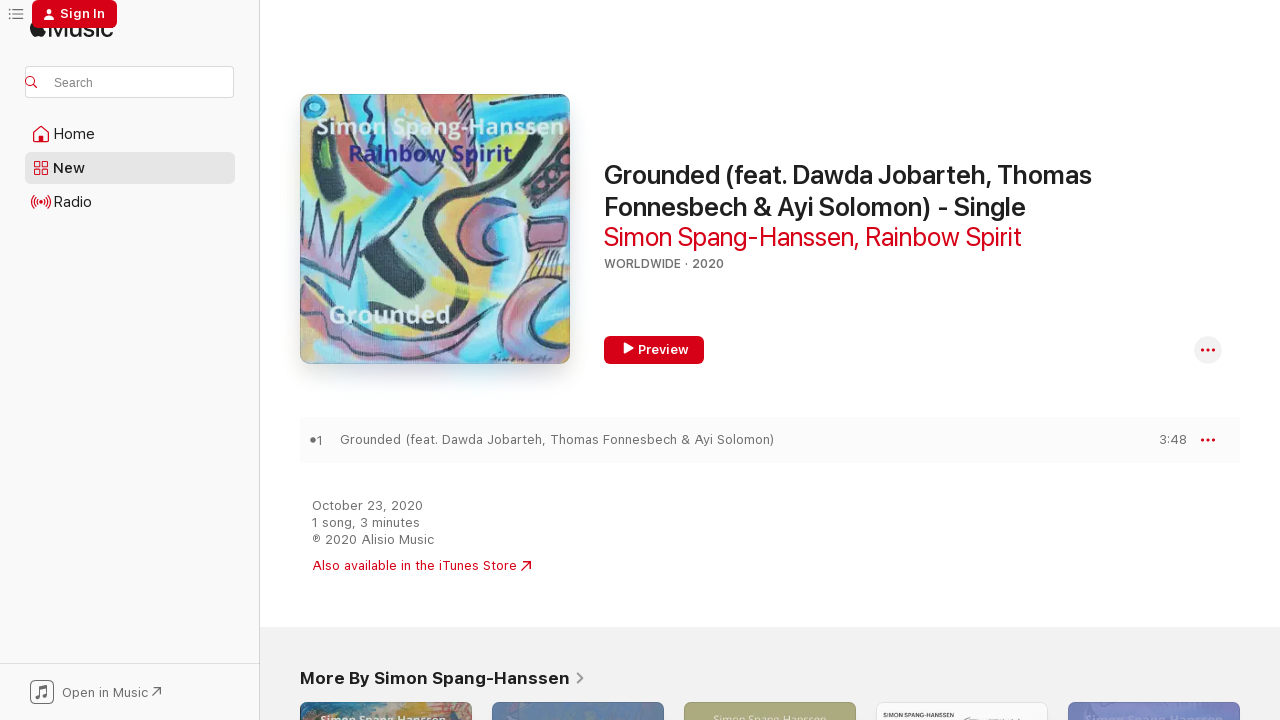

--- FILE ---
content_type: text/html
request_url: https://music.apple.com/us/album/grounded-feat-dawda-jobarteh-thomas-fonnesbech-ayi/1534576190?at=1000lNCS&ct=FFM_252dce83bf62eebb4c8aa2bd38e76f7f&ls=1&uo=4
body_size: 18769
content:
<!DOCTYPE html>
<html dir="ltr" lang="en-US">
    <head>
        <!-- prettier-ignore -->
        <meta charset="utf-8">
        <!-- prettier-ignore -->
        <meta http-equiv="X-UA-Compatible" content="IE=edge">
        <!-- prettier-ignore -->
        <meta
            name="viewport"
            content="width=device-width,initial-scale=1,interactive-widget=resizes-content"
        >
        <!-- prettier-ignore -->
        <meta name="applicable-device" content="pc,mobile">
        <!-- prettier-ignore -->
        <meta name="referrer" content="strict-origin">
        <!-- prettier-ignore -->
        <link
            rel="apple-touch-icon"
            sizes="180x180"
            href="/assets/favicon/favicon-180.png"
        >
        <!-- prettier-ignore -->
        <link
            rel="icon"
            type="image/png"
            sizes="32x32"
            href="/assets/favicon/favicon-32.png"
        >
        <!-- prettier-ignore -->
        <link
            rel="icon"
            type="image/png"
            sizes="16x16"
            href="/assets/favicon/favicon-16.png"
        >
        <!-- prettier-ignore -->
        <link
            rel="mask-icon"
            href="/assets/favicon/favicon.svg"
            color="#fa233b"
        >
        <!-- prettier-ignore -->
        <link rel="manifest" href="/manifest.json">

        <title>‎Grounded (feat. Dawda Jobarteh, Thomas Fonnesbech &amp; Ayi Solomon) - Single - Album by Simon Spang-Hanssen &amp; Rainbow Spirit - Apple Music</title><!-- HEAD_svelte-1cypuwr_START --><link rel="preconnect" href="//www.apple.com/wss/fonts" crossorigin="anonymous"><link rel="stylesheet" href="//www.apple.com/wss/fonts?families=SF+Pro,v4%7CSF+Pro+Icons,v1&amp;display=swap" type="text/css" referrerpolicy="strict-origin-when-cross-origin"><!-- HEAD_svelte-1cypuwr_END --><!-- HEAD_svelte-eg3hvx_START -->    <meta name="description" content="Listen to Grounded (feat. Dawda Jobarteh, Thomas Fonnesbech &amp; Ayi Solomon) - Single by Simon Spang-Hanssen &amp; Rainbow Spirit on Apple Music. 2020. 1 Song. Duration: 3 minutes."> <meta name="keywords" content="listen, Grounded (feat. Dawda Jobarteh, Thomas Fonnesbech &amp; Ayi Solomon) - Single, Simon Spang-Hanssen &amp; Rainbow Spirit, music, singles, songs, Worldwide, streaming music, apple music"> <link rel="canonical" href="https://music.apple.com/us/album/grounded-feat-dawda-jobarteh-thomas-fonnesbech-ayi/1534576190">   <link rel="alternate" type="application/json+oembed" href="https://music.apple.com/api/oembed?url=https%3A%2F%2Fmusic.apple.com%2Fus%2Falbum%2Fgrounded-feat-dawda-jobarteh-thomas-fonnesbech-ayi%2F1534576190" title="Grounded (feat. Dawda Jobarteh, Thomas Fonnesbech &amp; Ayi Solomon) - Single by Simon Spang-Hanssen &amp; Rainbow Spirit on Apple Music">  <meta name="al:ios:app_store_id" content="1108187390"> <meta name="al:ios:app_name" content="Apple Music"> <meta name="apple:content_id" content="1534576190"> <meta name="apple:title" content="Grounded (feat. Dawda Jobarteh, Thomas Fonnesbech &amp; Ayi Solomon) - Single"> <meta name="apple:description" content="Listen to Grounded (feat. Dawda Jobarteh, Thomas Fonnesbech &amp; Ayi Solomon) - Single by Simon Spang-Hanssen &amp; Rainbow Spirit on Apple Music. 2020. 1 Song. Duration: 3 minutes.">   <meta property="og:title" content="Grounded (feat. Dawda Jobarteh, Thomas Fonnesbech &amp; Ayi Solomon) - Single by Simon Spang-Hanssen &amp; Rainbow Spirit on Apple Music"> <meta property="og:description" content="Album · 2020 · 1 Song"> <meta property="og:site_name" content="Apple Music - Web Player"> <meta property="og:url" content="https://music.apple.com/us/album/grounded-feat-dawda-jobarteh-thomas-fonnesbech-ayi/1534576190"> <meta property="og:image" content="https://is1-ssl.mzstatic.com/image/thumb/Music114/v4/3a/b8/ad/3ab8ad53-6791-e298-63b5-dc405a017d4c/195497369768.jpg/1200x630wp-60.jpg"> <meta property="og:image:secure_url" content="https://is1-ssl.mzstatic.com/image/thumb/Music114/v4/3a/b8/ad/3ab8ad53-6791-e298-63b5-dc405a017d4c/195497369768.jpg/1200x630wp-60.jpg"> <meta property="og:image:alt" content="Grounded (feat. Dawda Jobarteh, Thomas Fonnesbech &amp; Ayi Solomon) - Single by Simon Spang-Hanssen &amp; Rainbow Spirit on Apple Music"> <meta property="og:image:width" content="1200"> <meta property="og:image:height" content="630"> <meta property="og:image:type" content="image/jpg"> <meta property="og:type" content="music.album"> <meta property="og:locale" content="en_US">  <meta property="music:song_count" content="1"> <meta property="music:song" content="https://music.apple.com/us/song/grounded-feat-dawda-jobarteh-thomas-fonnesbech-ayi/1534576386"> <meta property="music:song:preview_url:secure_url" content="https://music.apple.com/us/song/grounded-feat-dawda-jobarteh-thomas-fonnesbech-ayi/1534576386"> <meta property="music:song:disc" content="1"> <meta property="music:song:duration" content="PT3M48S"> <meta property="music:song:track" content="1">   <meta property="music:musician" content="https://music.apple.com/us/artist/simon-spang-hanssen/205077549"><meta property="music:musician" content="https://music.apple.com/us/artist/rainbow-spirit/160243288"> <meta property="music:release_date" content="2020-10-23T00:00:00.000Z">   <meta name="twitter:title" content="Grounded (feat. Dawda Jobarteh, Thomas Fonnesbech &amp; Ayi Solomon) - Single by Simon Spang-Hanssen &amp; Rainbow Spirit on Apple Music"> <meta name="twitter:description" content="Album · 2020 · 1 Song"> <meta name="twitter:site" content="@AppleMusic"> <meta name="twitter:image" content="https://is1-ssl.mzstatic.com/image/thumb/Music114/v4/3a/b8/ad/3ab8ad53-6791-e298-63b5-dc405a017d4c/195497369768.jpg/600x600bf-60.jpg"> <meta name="twitter:image:alt" content="Grounded (feat. Dawda Jobarteh, Thomas Fonnesbech &amp; Ayi Solomon) - Single by Simon Spang-Hanssen &amp; Rainbow Spirit on Apple Music"> <meta name="twitter:card" content="summary">       <!-- HTML_TAG_START -->
                <script id=schema:music-album type="application/ld+json">
                    {"@context":"http://schema.org","@type":"MusicAlbum","name":"Grounded (feat. Dawda Jobarteh, Thomas Fonnesbech & Ayi Solomon) - Single","description":"Listen to Grounded (feat. Dawda Jobarteh, Thomas Fonnesbech & Ayi Solomon) - Single by Simon Spang-Hanssen & Rainbow Spirit on Apple Music. 2020. 1 Song. Duration: 3 minutes.","citation":[],"tracks":[{"@type":"MusicRecording","name":"Grounded (feat. Dawda Jobarteh, Thomas Fonnesbech & Ayi Solomon)","duration":"PT3M48S","url":"https://music.apple.com/us/song/grounded-feat-dawda-jobarteh-thomas-fonnesbech-ayi/1534576386","offers":{"@type":"Offer","category":"free","price":0},"audio":{"@type":"AudioObject","potentialAction":{"@type":"ListenAction","expectsAcceptanceOf":{"@type":"Offer","category":"free"},"target":{"@type":"EntryPoint","actionPlatform":"https://music.apple.com/us/song/grounded-feat-dawda-jobarteh-thomas-fonnesbech-ayi/1534576386"}},"name":"Grounded (feat. Dawda Jobarteh, Thomas Fonnesbech & Ayi Solomon)","contentUrl":"https://audio-ssl.itunes.apple.com/itunes-assets/AudioPreview124/v4/c4/45/ea/c445ea87-aa0e-8877-1078-244406563bfc/mzaf_13103146349452627718.plus.aac.ep.m4a","duration":"PT3M48S","uploadDate":"2020-10-23","thumbnailUrl":"https://is1-ssl.mzstatic.com/image/thumb/Music114/v4/3a/b8/ad/3ab8ad53-6791-e298-63b5-dc405a017d4c/195497369768.jpg/1200x630bb.jpg"}}],"workExample":[{"@type":"MusicAlbum","image":"https://is1-ssl.mzstatic.com/image/thumb/Music125/v4/e7/aa/5d/e7aa5dc6-61ea-0b41-7add-048110b16c4d/196292217841.jpg/1200x630bb.jpg","url":"https://music.apple.com/us/album/dreamworld-feat-richard-bona-mariane-bitran-single/1579361820","name":"Dreamworld (feat. Richard Bona & Mariane Bitran) - Single"},{"@type":"MusicAlbum","image":"https://is1-ssl.mzstatic.com/image/thumb/Music125/v4/2e/b5/05/2eb5054c-0361-85f8-50dd-507c66f821c6/196006717292.jpg/1200x630bb.jpg","url":"https://music.apple.com/us/album/parisian-blue-feat-richard-bona-single/1567953043","name":"Parisian Blue (feat. Richard Bona) - Single"},{"@type":"MusicAlbum","image":"https://is1-ssl.mzstatic.com/image/thumb/Music124/v4/12/ef/6a/12ef6a15-a6d9-f6ff-8a8c-cb184e565b4b/196006321291.jpg/1200x630bb.jpg","url":"https://music.apple.com/us/album/soir-bon-feat-richard-bona-mariane-bitran-xavier-desandre/1558598542","name":"Soir Bon (feat. Richard Bona, Mariane Bitran & Xavier Desandre Navarre) - Single"},{"@type":"MusicAlbum","image":"https://is1-ssl.mzstatic.com/image/thumb/Music221/v4/c4/49/52/c449520d-47e5-e65f-719d-309a201fe962/cover.jpg/1200x630bb.jpg","url":"https://music.apple.com/us/album/stonetown-boogie-feat-dawda-jobarteh-thomas-fonnesb%C3%A6k/985646480","name":"Stonetown Boogie (feat. Dawda Jobarteh, Thomas Fonnesbæk, Ayi Solomon, Niclas Campagnol, Claudia Campagnol & Maher Mahmoud)"},{"@type":"MusicAlbum","image":"https://is1-ssl.mzstatic.com/image/thumb/Music112/v4/a4/8b/d1/a48bd1a4-af3a-069a-f01f-e12634e70ad5/197186933717.jpg/1200x630bb.jpg","url":"https://music.apple.com/us/album/moon-flower-feat-fredrik-lundin-artur-tu%C5%BAnik-single/1644343905","name":"Moon Flower (feat. Fredrik Lundin & Artur Tuźnik) - Single"},{"@type":"MusicAlbum","image":"https://is1-ssl.mzstatic.com/image/thumb/Music115/v4/3e/a9/37/3ea937eb-b19e-55de-d473-309043d387b4/196292395631.jpg/1200x630bb.jpg","url":"https://music.apple.com/us/album/paris-1996-feat-mariane-bitran-xavier-desandre-navarre/1585680930","name":"Paris 1996 (feat. Mariane Bitran, Xavier Desandre Navarre, Richard Bona & Francois Moutin)"},{"@type":"MusicAlbum","image":"https://is1-ssl.mzstatic.com/image/thumb/Music211/v4/c4/b3/75/c4b375a3-c10b-72e6-5fbe-83f316f7af4a/cover.jpg/1200x630bb.jpg","url":"https://music.apple.com/us/album/caminho-da-lua-feat-mariane-bitran-ricardo-fi%C3%BAza-en%C3%A9ias/1196724235","name":"Caminho da Lua (feat. Mariane Bitran, Ricardo Fiúza, Enéias Xavier & André Limão Queiroz)"},{"@type":"MusicAlbum","image":"https://is1-ssl.mzstatic.com/image/thumb/Music122/v4/02/29/ae/0229aedd-a39e-7ec9-3b3b-71c7d8b94af4/197187085989.jpg/1200x630bb.jpg","url":"https://music.apple.com/us/album/south-of-somewhere-feat-erik-kimestad-fredrik-lundin/1647807575","name":"South of Somewhere (feat. Erik Kimestad, Fredrik Lundin, Peter Dahlgren, Artur Tuźnik, Yasser Pino & Mariane Bitran, Poul Reimann, Thomas Fonnesbaek, Anders Mogensen)"},{"@type":"MusicAlbum","image":"https://is1-ssl.mzstatic.com/image/thumb/Music123/v4/62/cf/7e/62cf7ea5-cb27-c26f-c29e-6977a1ec5515/195081463933.jpg/1200x630bb.jpg","url":"https://music.apple.com/us/album/plutonic-eclipse-feat-erik-kimestad-fredrik-lundin/1511771372","name":"Plutonic Eclipse (feat. Erik Kimestad, Fredrik Lundin, Artur Tuźnik, Mariane Bitran, Poul Reimann, Thomas Fonnesbaek, Anders Mogensen, Mikkel Aagaard Nielsen & Yasser Pino)"},{"@type":"MusicAlbum","image":"https://is1-ssl.mzstatic.com/image/thumb/Music82/v4/ad/12/ed/ad12edcc-a925-6bc9-16b2-c9843b85ceb5/cover.jpg/1200x630bb.jpg","url":"https://music.apple.com/us/album/l%C3%A9charpe-diris/1193227583","name":"L'écharpe d'Iris"},{"@type":"MusicAlbum","image":"https://is1-ssl.mzstatic.com/image/thumb/Music114/v4/3b/3f/45/3b3f45bb-2b0b-0e86-e1ee-df869703d878/cover.jpg/1200x630bb.jpg","url":"https://music.apple.com/us/album/dancing-on-monday-feat-klavs-hovman-marilyn-mazur/1532743814","name":"Dancing On Monday (feat. Klavs Hovman & Marilyn Mazur)"},{"@type":"MusicAlbum","image":"https://is1-ssl.mzstatic.com/image/thumb/Music2/v4/6d/b5/4e/6db54ee3-658e-7d8d-9dd8-d44255bc2655/887845983978.jpg/1200x630bb.jpg","url":"https://music.apple.com/us/album/long-shadows-feat-thomas-clausen-jesper-lundgaard/639971354","name":"Long Shadows (feat. Thomas Clausen & Jesper Lundgaard)"},{"@type":"MusicAlbum","image":"https://is1-ssl.mzstatic.com/image/thumb/Music124/v4/96/73/c0/9673c0ed-099f-730b-e8f4-4eea77ef1708/195497503193.jpg/1200x630bb.jpg","url":"https://music.apple.com/us/album/unity-feat-dawda-jobarteh-thomas-fonnesbech-ayi-solomon/1538186401","name":"Unity (feat. Dawda Jobarteh, Thomas Fonnesbech & Ayi Solomon) - Single"},{"@type":"MusicAlbum","image":"https://is1-ssl.mzstatic.com/image/thumb/Music/v4/02/99/89/029989fc-869d-ee7f-b97d-3f2274977e02/887845606426.jpg/1200x630bb.jpg","url":"https://music.apple.com/us/album/ear-witness/605563686","name":"Ear Witness"},{"@type":"MusicAlbum","image":"https://is1-ssl.mzstatic.com/image/thumb/Music/2a/61/e0/mzi.eqyvxodt.tif/1200x630bb.jpg","url":"https://music.apple.com/us/album/instant-blue/282849614","name":"Instant Blue"},{"@type":"MusicRecording","name":"Grounded (feat. Dawda Jobarteh, Thomas Fonnesbech & Ayi Solomon)","duration":"PT3M48S","url":"https://music.apple.com/us/song/grounded-feat-dawda-jobarteh-thomas-fonnesbech-ayi/1534576386","offers":{"@type":"Offer","category":"free","price":0},"audio":{"@type":"AudioObject","potentialAction":{"@type":"ListenAction","expectsAcceptanceOf":{"@type":"Offer","category":"free"},"target":{"@type":"EntryPoint","actionPlatform":"https://music.apple.com/us/song/grounded-feat-dawda-jobarteh-thomas-fonnesbech-ayi/1534576386"}},"name":"Grounded (feat. Dawda Jobarteh, Thomas Fonnesbech & Ayi Solomon)","contentUrl":"https://audio-ssl.itunes.apple.com/itunes-assets/AudioPreview124/v4/c4/45/ea/c445ea87-aa0e-8877-1078-244406563bfc/mzaf_13103146349452627718.plus.aac.ep.m4a","duration":"PT3M48S","uploadDate":"2020-10-23","thumbnailUrl":"https://is1-ssl.mzstatic.com/image/thumb/Music114/v4/3a/b8/ad/3ab8ad53-6791-e298-63b5-dc405a017d4c/195497369768.jpg/1200x630bb.jpg"}}],"url":"https://music.apple.com/us/album/grounded-feat-dawda-jobarteh-thomas-fonnesbech-ayi/1534576190","image":"https://is1-ssl.mzstatic.com/image/thumb/Music114/v4/3a/b8/ad/3ab8ad53-6791-e298-63b5-dc405a017d4c/195497369768.jpg/1200x630bb.jpg","potentialAction":{"@type":"ListenAction","expectsAcceptanceOf":{"@type":"Offer","category":"free"},"target":{"@type":"EntryPoint","actionPlatform":"https://music.apple.com/us/album/grounded-feat-dawda-jobarteh-thomas-fonnesbech-ayi/1534576190"}},"genre":["Worldwide","Music"],"datePublished":"2020-10-23","byArtist":[{"@type":"MusicGroup","url":"https://music.apple.com/us/artist/simon-spang-hanssen/205077549","name":"Simon Spang-Hanssen"},{"@type":"MusicGroup","url":"https://music.apple.com/us/artist/rainbow-spirit/160243288","name":"Rainbow Spirit"}]}
                </script>
                <!-- HTML_TAG_END -->    <!-- HEAD_svelte-eg3hvx_END -->
      <script type="module" crossorigin src="/assets/index~90a29058ba.js"></script>
      <link rel="stylesheet" href="/assets/index~fbf29d0525.css">
      <script type="module">import.meta.url;import("_").catch(()=>1);async function* g(){};window.__vite_is_modern_browser=true;</script>
      <script type="module">!function(){if(window.__vite_is_modern_browser)return;console.warn("vite: loading legacy chunks, syntax error above and the same error below should be ignored");var e=document.getElementById("vite-legacy-polyfill"),n=document.createElement("script");n.src=e.src,n.onload=function(){System.import(document.getElementById('vite-legacy-entry').getAttribute('data-src'))},document.body.appendChild(n)}();</script>
    </head>
    <body>
        
        <script
            async
            src="/includes/js-cdn/musickit/v3/amp/musickit.js"
        ></script>
        <script
            type="module"
            async
            src="/includes/js-cdn/musickit/v3/components/musickit-components/musickit-components.esm.js"
        ></script>
        <script
            nomodule
            async
            src="/includes/js-cdn/musickit/v3/components/musickit-components/musickit-components.js"
        ></script>
        <svg style="display: none" xmlns="http://www.w3.org/2000/svg">
            <symbol id="play-circle-fill" viewBox="0 0 60 60">
                <path
                    class="icon-circle-fill__circle"
                    fill="var(--iconCircleFillBG, transparent)"
                    d="M30 60c16.411 0 30-13.617 30-30C60 13.588 46.382 0 29.971 0 13.588 0 .001 13.588.001 30c0 16.383 13.617 30 30 30Z"
                />
                <path
                    fill="var(--iconFillArrow, var(--keyColor, black))"
                    d="M24.411 41.853c-1.41.853-3.028.177-3.028-1.294V19.47c0-1.44 1.735-2.058 3.028-1.294l17.265 10.235a1.89 1.89 0 0 1 0 3.265L24.411 41.853Z"
                />
            </symbol>
        </svg>
        <div class="body-container">
              <div class="app-container svelte-t3vj1e" data-testid="app-container">   <div class="header svelte-rjjbqs" data-testid="header"><nav data-testid="navigation" class="navigation svelte-13li0vp"><div class="navigation__header svelte-13li0vp"><div data-testid="logo" class="logo svelte-1o7dz8w"> <a aria-label="Apple Music" role="img" href="https://music.apple.com/us/home" class="svelte-1o7dz8w"><svg height="20" viewBox="0 0 83 20" width="83" xmlns="http://www.w3.org/2000/svg" class="logo" aria-hidden="true"><path d="M34.752 19.746V6.243h-.088l-5.433 13.503h-2.074L21.711 6.243h-.087v13.503h-2.548V1.399h3.235l5.833 14.621h.1l5.82-14.62h3.248v18.347h-2.56zm16.649 0h-2.586v-2.263h-.062c-.725 1.602-2.061 2.504-4.072 2.504-2.86 0-4.61-1.894-4.61-4.958V6.37h2.698v8.125c0 2.034.95 3.127 2.81 3.127 1.95 0 3.124-1.373 3.124-3.458V6.37H51.4v13.376zm7.394-13.618c3.06 0 5.046 1.73 5.134 4.196h-2.536c-.15-1.296-1.087-2.11-2.598-2.11-1.462 0-2.436.724-2.436 1.793 0 .839.6 1.41 2.023 1.741l2.136.496c2.686.636 3.71 1.704 3.71 3.636 0 2.442-2.236 4.12-5.333 4.12-3.285 0-5.26-1.64-5.509-4.183h2.673c.25 1.398 1.187 2.085 2.836 2.085 1.623 0 2.623-.687 2.623-1.78 0-.865-.487-1.373-1.924-1.704l-2.136-.508c-2.498-.585-3.735-1.806-3.735-3.75 0-2.391 2.049-4.032 5.072-4.032zM66.1 2.836c0-.878.7-1.577 1.561-1.577.862 0 1.55.7 1.55 1.577 0 .864-.688 1.576-1.55 1.576a1.573 1.573 0 0 1-1.56-1.576zm.212 3.534h2.698v13.376h-2.698zm14.089 4.603c-.275-1.424-1.324-2.556-3.085-2.556-2.086 0-3.46 1.767-3.46 4.64 0 2.938 1.386 4.642 3.485 4.642 1.66 0 2.748-.928 3.06-2.48H83C82.713 18.067 80.477 20 77.317 20c-3.76 0-6.208-2.62-6.208-6.942 0-4.247 2.448-6.93 6.183-6.93 3.385 0 5.446 2.213 5.683 4.845h-2.573zM10.824 3.189c-.698.834-1.805 1.496-2.913 1.398-.145-1.128.41-2.33 1.036-3.065C9.644.662 10.848.05 11.835 0c.121 1.178-.336 2.33-1.01 3.19zm.999 1.619c.624.049 2.425.244 3.578 1.98-.096.074-2.137 1.272-2.113 3.79.024 3.01 2.593 4.012 2.617 4.037-.024.074-.407 1.419-1.344 2.812-.817 1.224-1.657 2.422-3.002 2.447-1.297.024-1.73-.783-3.218-.783-1.489 0-1.97.758-3.194.807-1.297.048-2.28-1.297-3.097-2.52C.368 14.908-.904 10.408.825 7.375c.84-1.516 2.377-2.47 4.034-2.495 1.273-.023 2.45.857 3.218.857.769 0 2.137-1.027 3.746-.93z"></path></svg></a>   </div> <div class="search-input-wrapper svelte-nrtdem" data-testid="search-input"><div data-testid="amp-search-input" aria-controls="search-suggestions" aria-expanded="false" aria-haspopup="listbox" aria-owns="search-suggestions" class="search-input-container svelte-rg26q6" tabindex="-1" role=""><div class="flex-container svelte-rg26q6"><form id="search-input-form" class="svelte-rg26q6"><svg height="16" width="16" viewBox="0 0 16 16" class="search-svg" aria-hidden="true"><path d="M11.87 10.835c.018.015.035.03.051.047l3.864 3.863a.735.735 0 1 1-1.04 1.04l-3.863-3.864a.744.744 0 0 1-.047-.051 6.667 6.667 0 1 1 1.035-1.035zM6.667 12a5.333 5.333 0 1 0 0-10.667 5.333 5.333 0 0 0 0 10.667z"></path></svg> <input aria-autocomplete="list" aria-multiline="false" aria-controls="search-suggestions" placeholder="Search" spellcheck="false" autocomplete="off" autocorrect="off" autocapitalize="off" type="text" inputmode="search" class="search-input__text-field svelte-rg26q6" data-testid="search-input__text-field"></form> </div> <div data-testid="search-scope-bar"></div>   </div> </div></div> <div data-testid="navigation-content" class="navigation__content svelte-13li0vp" id="navigation" aria-hidden="false"><div class="navigation__scrollable-container svelte-13li0vp"><div data-testid="navigation-items-primary" class="navigation-items navigation-items--primary svelte-ng61m8"> <ul class="navigation-items__list svelte-ng61m8">  <li class="navigation-item navigation-item__home svelte-1a5yt87" aria-selected="false" data-testid="navigation-item"> <a href="https://music.apple.com/us/home" class="navigation-item__link svelte-1a5yt87" role="button" data-testid="home" aria-pressed="false"><div class="navigation-item__content svelte-zhx7t9"> <span class="navigation-item__icon svelte-zhx7t9"> <svg width="24" height="24" viewBox="0 0 24 24" xmlns="http://www.w3.org/2000/svg" aria-hidden="true"><path d="M5.93 20.16a1.94 1.94 0 0 1-1.43-.502c-.334-.335-.502-.794-.502-1.393v-7.142c0-.362.062-.688.177-.953.123-.264.326-.529.6-.75l6.145-5.157c.176-.141.344-.247.52-.318.176-.07.362-.105.564-.105.194 0 .388.035.565.105.176.07.352.177.52.318l6.146 5.158c.273.23.467.476.59.75.124.264.177.59.177.96v7.134c0 .59-.159 1.058-.503 1.393-.335.335-.811.503-1.428.503H5.929Zm12.14-1.172c.221 0 .406-.07.547-.212a.688.688 0 0 0 .22-.511v-7.142c0-.177-.026-.344-.087-.459a.97.97 0 0 0-.265-.353l-6.154-5.149a.756.756 0 0 0-.177-.115.37.37 0 0 0-.15-.035.37.37 0 0 0-.158.035l-.177.115-6.145 5.15a.982.982 0 0 0-.274.352 1.13 1.13 0 0 0-.088.468v7.133c0 .203.08.379.23.511a.744.744 0 0 0 .546.212h12.133Zm-8.323-4.7c0-.176.062-.326.177-.432a.6.6 0 0 1 .423-.159h3.315c.176 0 .326.053.432.16s.159.255.159.431v4.973H9.756v-4.973Z"></path></svg> </span> <span class="navigation-item__label svelte-zhx7t9"> Home </span> </div></a>  </li>  <li class="navigation-item navigation-item__new svelte-1a5yt87" aria-selected="false" data-testid="navigation-item"> <a href="https://music.apple.com/us/new" class="navigation-item__link svelte-1a5yt87" role="button" data-testid="new" aria-pressed="false"><div class="navigation-item__content svelte-zhx7t9"> <span class="navigation-item__icon svelte-zhx7t9"> <svg height="24" viewBox="0 0 24 24" width="24" aria-hidden="true"><path d="M9.92 11.354c.966 0 1.453-.487 1.453-1.49v-3.4c0-1.004-.487-1.483-1.453-1.483H6.452C5.487 4.981 5 5.46 5 6.464v3.4c0 1.003.487 1.49 1.452 1.49zm7.628 0c.965 0 1.452-.487 1.452-1.49v-3.4c0-1.004-.487-1.483-1.452-1.483h-3.46c-.974 0-1.46.479-1.46 1.483v3.4c0 1.003.486 1.49 1.46 1.49zm-7.65-1.073h-3.43c-.266 0-.396-.137-.396-.418v-3.4c0-.273.13-.41.396-.41h3.43c.265 0 .402.137.402.41v3.4c0 .281-.137.418-.403.418zm7.634 0h-3.43c-.273 0-.402-.137-.402-.418v-3.4c0-.273.129-.41.403-.41h3.43c.265 0 .395.137.395.41v3.4c0 .281-.13.418-.396.418zm-7.612 8.7c.966 0 1.453-.48 1.453-1.483v-3.407c0-.996-.487-1.483-1.453-1.483H6.452c-.965 0-1.452.487-1.452 1.483v3.407c0 1.004.487 1.483 1.452 1.483zm7.628 0c.965 0 1.452-.48 1.452-1.483v-3.407c0-.996-.487-1.483-1.452-1.483h-3.46c-.974 0-1.46.487-1.46 1.483v3.407c0 1.004.486 1.483 1.46 1.483zm-7.65-1.072h-3.43c-.266 0-.396-.137-.396-.41v-3.4c0-.282.13-.418.396-.418h3.43c.265 0 .402.136.402.418v3.4c0 .273-.137.41-.403.41zm7.634 0h-3.43c-.273 0-.402-.137-.402-.41v-3.4c0-.282.129-.418.403-.418h3.43c.265 0 .395.136.395.418v3.4c0 .273-.13.41-.396.41z" fill-opacity=".95"></path></svg> </span> <span class="navigation-item__label svelte-zhx7t9"> New </span> </div></a>  </li>  <li class="navigation-item navigation-item__radio svelte-1a5yt87" aria-selected="false" data-testid="navigation-item"> <a href="https://music.apple.com/us/radio" class="navigation-item__link svelte-1a5yt87" role="button" data-testid="radio" aria-pressed="false"><div class="navigation-item__content svelte-zhx7t9"> <span class="navigation-item__icon svelte-zhx7t9"> <svg width="24" height="24" viewBox="0 0 24 24" xmlns="http://www.w3.org/2000/svg" aria-hidden="true"><path d="M19.359 18.57C21.033 16.818 22 14.461 22 11.89s-.967-4.93-2.641-6.68c-.276-.292-.653-.26-.868-.023-.222.246-.176.591.085.868 1.466 1.535 2.272 3.593 2.272 5.835 0 2.241-.806 4.3-2.272 5.835-.261.268-.307.621-.085.86.215.245.592.276.868-.016zm-13.85.014c.222-.238.176-.59-.085-.86-1.474-1.535-2.272-3.593-2.272-5.834 0-2.242.798-4.3 2.272-5.835.261-.277.307-.622.085-.868-.215-.238-.592-.269-.868.023C2.967 6.96 2 9.318 2 11.89s.967 4.929 2.641 6.68c.276.29.653.26.868.014zm1.957-1.873c.223-.253.162-.583-.1-.867-.951-1.068-1.473-2.45-1.473-3.954 0-1.505.522-2.887 1.474-3.954.26-.284.322-.614.1-.876-.23-.26-.622-.26-.891.039-1.175 1.274-1.827 2.963-1.827 4.79 0 1.82.652 3.517 1.827 4.784.269.3.66.307.89.038zm9.958-.038c1.175-1.267 1.827-2.964 1.827-4.783 0-1.828-.652-3.517-1.827-4.791-.269-.3-.66-.3-.89-.039-.23.262-.162.592.092.876.96 1.067 1.481 2.449 1.481 3.954 0 1.504-.522 2.886-1.481 3.954-.254.284-.323.614-.092.867.23.269.621.261.89-.038zm-8.061-1.966c.23-.26.13-.568-.092-.883-.415-.522-.63-1.197-.63-1.934 0-.737.215-1.413.63-1.943.222-.307.322-.614.092-.875s-.653-.261-.906.054a4.385 4.385 0 0 0-.968 2.764 4.38 4.38 0 0 0 .968 2.756c.253.322.675.322.906.061zm6.18-.061a4.38 4.38 0 0 0 .968-2.756 4.385 4.385 0 0 0-.968-2.764c-.253-.315-.675-.315-.906-.054-.23.261-.138.568.092.875.415.53.63 1.206.63 1.943 0 .737-.215 1.412-.63 1.934-.23.315-.322.622-.092.883s.653.261.906-.061zm-3.547-.967c.96 0 1.789-.814 1.789-1.797s-.83-1.789-1.789-1.789c-.96 0-1.781.806-1.781 1.789 0 .983.821 1.797 1.781 1.797z"></path></svg> </span> <span class="navigation-item__label svelte-zhx7t9"> Radio </span> </div></a>  </li>  <li class="navigation-item navigation-item__search svelte-1a5yt87" aria-selected="false" data-testid="navigation-item"> <a href="https://music.apple.com/us/search" class="navigation-item__link svelte-1a5yt87" role="button" data-testid="search" aria-pressed="false"><div class="navigation-item__content svelte-zhx7t9"> <span class="navigation-item__icon svelte-zhx7t9"> <svg height="24" viewBox="0 0 24 24" width="24" aria-hidden="true"><path d="M17.979 18.553c.476 0 .813-.366.813-.835a.807.807 0 0 0-.235-.586l-3.45-3.457a5.61 5.61 0 0 0 1.158-3.413c0-3.098-2.535-5.633-5.633-5.633C7.542 4.63 5 7.156 5 10.262c0 3.098 2.534 5.632 5.632 5.632a5.614 5.614 0 0 0 3.274-1.055l3.472 3.472a.835.835 0 0 0 .6.242zm-7.347-3.875c-2.417 0-4.416-2-4.416-4.416 0-2.417 2-4.417 4.416-4.417 2.417 0 4.417 2 4.417 4.417s-2 4.416-4.417 4.416z" fill-opacity=".95"></path></svg> </span> <span class="navigation-item__label svelte-zhx7t9"> Search </span> </div></a>  </li></ul> </div>   </div> <div class="navigation__native-cta"><div slot="native-cta"><div data-testid="native-cta" class="native-cta svelte-1t4vswz  native-cta--authenticated"><button class="native-cta__button svelte-1t4vswz" data-testid="native-cta-button"><span class="native-cta__app-icon svelte-1t4vswz"><svg width="24" height="24" xmlns="http://www.w3.org/2000/svg" xml:space="preserve" style="fill-rule:evenodd;clip-rule:evenodd;stroke-linejoin:round;stroke-miterlimit:2" viewBox="0 0 24 24" slot="app-icon" aria-hidden="true"><path d="M22.567 1.496C21.448.393 19.956.045 17.293.045H6.566c-2.508 0-4.028.376-5.12 1.465C.344 2.601 0 4.09 0 6.611v10.727c0 2.695.33 4.18 1.432 5.257 1.106 1.103 2.595 1.45 5.275 1.45h10.586c2.663 0 4.169-.347 5.274-1.45C23.656 21.504 24 20.033 24 17.338V6.752c0-2.694-.344-4.179-1.433-5.256Zm.411 4.9v11.299c0 1.898-.338 3.286-1.188 4.137-.851.864-2.256 1.191-4.141 1.191H6.35c-1.884 0-3.303-.341-4.154-1.191-.85-.851-1.174-2.239-1.174-4.137V6.54c0-2.014.324-3.445 1.16-4.295.851-.864 2.312-1.177 4.313-1.177h11.154c1.885 0 3.29.341 4.141 1.191.864.85 1.188 2.239 1.188 4.137Z" style="fill-rule:nonzero"></path><path d="M7.413 19.255c.987 0 2.48-.728 2.48-2.672v-6.385c0-.35.063-.428.378-.494l5.298-1.095c.351-.067.534.025.534.333l.035 4.286c0 .337-.182.586-.53.652l-1.014.228c-1.361.3-2.007.923-2.007 1.937 0 1.017.79 1.748 1.926 1.748.986 0 2.444-.679 2.444-2.64V5.654c0-.636-.279-.821-1.016-.66L9.646 6.298c-.448.091-.674.329-.674.699l.035 7.697c0 .336-.148.546-.446.613l-1.067.21c-1.329.266-1.986.93-1.986 1.993 0 1.017.786 1.745 1.905 1.745Z" style="fill-rule:nonzero"></path></svg></span> <span class="native-cta__label svelte-1t4vswz">Open in Music</span> <span class="native-cta__arrow svelte-1t4vswz"><svg height="16" width="16" viewBox="0 0 16 16" class="native-cta-action" aria-hidden="true"><path d="M1.559 16 13.795 3.764v8.962H16V0H3.274v2.205h8.962L0 14.441 1.559 16z"></path></svg></span></button> </div>  </div></div></div> </nav> </div>  <div class="player-bar player-bar__floating-player svelte-1rr9v04" data-testid="player-bar" aria-label="Music controls" aria-hidden="false">   </div>   <div id="scrollable-page" class="scrollable-page svelte-mt0bfj" data-main-content data-testid="main-section" aria-hidden="false"><main data-testid="main" class="svelte-bzjlhs"><div class="content-container svelte-bzjlhs" data-testid="content-container"><div class="search-input-wrapper svelte-nrtdem" data-testid="search-input"><div data-testid="amp-search-input" aria-controls="search-suggestions" aria-expanded="false" aria-haspopup="listbox" aria-owns="search-suggestions" class="search-input-container svelte-rg26q6" tabindex="-1" role=""><div class="flex-container svelte-rg26q6"><form id="search-input-form" class="svelte-rg26q6"><svg height="16" width="16" viewBox="0 0 16 16" class="search-svg" aria-hidden="true"><path d="M11.87 10.835c.018.015.035.03.051.047l3.864 3.863a.735.735 0 1 1-1.04 1.04l-3.863-3.864a.744.744 0 0 1-.047-.051 6.667 6.667 0 1 1 1.035-1.035zM6.667 12a5.333 5.333 0 1 0 0-10.667 5.333 5.333 0 0 0 0 10.667z"></path></svg> <input value="" aria-autocomplete="list" aria-multiline="false" aria-controls="search-suggestions" placeholder="Search" spellcheck="false" autocomplete="off" autocorrect="off" autocapitalize="off" type="text" inputmode="search" class="search-input__text-field svelte-rg26q6" data-testid="search-input__text-field"></form> </div> <div data-testid="search-scope-bar"> </div>   </div> </div>      <div class="section svelte-wa5vzl" data-testid="section-container" aria-label="Featured"> <div class="section-content svelte-wa5vzl" data-testid="section-content">  <div class="container-detail-header svelte-rknnd2 container-detail-header--no-description" data-testid="container-detail-header"><div slot="artwork"><div class="artwork__radiosity svelte-1agpw2h"> <div data-testid="artwork-component" class="artwork-component artwork-component--aspect-ratio artwork-component--orientation-square svelte-g1i36u        artwork-component--has-borders" style="
            --artwork-bg-color: #73b3cb;
            --aspect-ratio: 1;
            --placeholder-bg-color: #73b3cb;
       ">   <picture class="svelte-g1i36u"><source sizes=" (max-width:1319px) 296px,(min-width:1320px) and (max-width:1679px) 316px,316px" srcset="https://is1-ssl.mzstatic.com/image/thumb/Music114/v4/3a/b8/ad/3ab8ad53-6791-e298-63b5-dc405a017d4c/195497369768.jpg/296x296bb.webp 296w,https://is1-ssl.mzstatic.com/image/thumb/Music114/v4/3a/b8/ad/3ab8ad53-6791-e298-63b5-dc405a017d4c/195497369768.jpg/316x316bb.webp 316w,https://is1-ssl.mzstatic.com/image/thumb/Music114/v4/3a/b8/ad/3ab8ad53-6791-e298-63b5-dc405a017d4c/195497369768.jpg/592x592bb.webp 592w,https://is1-ssl.mzstatic.com/image/thumb/Music114/v4/3a/b8/ad/3ab8ad53-6791-e298-63b5-dc405a017d4c/195497369768.jpg/632x632bb.webp 632w" type="image/webp"> <source sizes=" (max-width:1319px) 296px,(min-width:1320px) and (max-width:1679px) 316px,316px" srcset="https://is1-ssl.mzstatic.com/image/thumb/Music114/v4/3a/b8/ad/3ab8ad53-6791-e298-63b5-dc405a017d4c/195497369768.jpg/296x296bb-60.jpg 296w,https://is1-ssl.mzstatic.com/image/thumb/Music114/v4/3a/b8/ad/3ab8ad53-6791-e298-63b5-dc405a017d4c/195497369768.jpg/316x316bb-60.jpg 316w,https://is1-ssl.mzstatic.com/image/thumb/Music114/v4/3a/b8/ad/3ab8ad53-6791-e298-63b5-dc405a017d4c/195497369768.jpg/592x592bb-60.jpg 592w,https://is1-ssl.mzstatic.com/image/thumb/Music114/v4/3a/b8/ad/3ab8ad53-6791-e298-63b5-dc405a017d4c/195497369768.jpg/632x632bb-60.jpg 632w" type="image/jpeg"> <img alt="" class="artwork-component__contents artwork-component__image svelte-g1i36u" loading="lazy" src="/assets/artwork/1x1.gif" role="presentation" decoding="async" width="316" height="316" fetchpriority="auto" style="opacity: 1;"></picture> </div></div> <div data-testid="artwork-component" class="artwork-component artwork-component--aspect-ratio artwork-component--orientation-square svelte-g1i36u        artwork-component--has-borders" style="
            --artwork-bg-color: #73b3cb;
            --aspect-ratio: 1;
            --placeholder-bg-color: #73b3cb;
       ">   <picture class="svelte-g1i36u"><source sizes=" (max-width:1319px) 296px,(min-width:1320px) and (max-width:1679px) 316px,316px" srcset="https://is1-ssl.mzstatic.com/image/thumb/Music114/v4/3a/b8/ad/3ab8ad53-6791-e298-63b5-dc405a017d4c/195497369768.jpg/296x296bb.webp 296w,https://is1-ssl.mzstatic.com/image/thumb/Music114/v4/3a/b8/ad/3ab8ad53-6791-e298-63b5-dc405a017d4c/195497369768.jpg/316x316bb.webp 316w,https://is1-ssl.mzstatic.com/image/thumb/Music114/v4/3a/b8/ad/3ab8ad53-6791-e298-63b5-dc405a017d4c/195497369768.jpg/592x592bb.webp 592w,https://is1-ssl.mzstatic.com/image/thumb/Music114/v4/3a/b8/ad/3ab8ad53-6791-e298-63b5-dc405a017d4c/195497369768.jpg/632x632bb.webp 632w" type="image/webp"> <source sizes=" (max-width:1319px) 296px,(min-width:1320px) and (max-width:1679px) 316px,316px" srcset="https://is1-ssl.mzstatic.com/image/thumb/Music114/v4/3a/b8/ad/3ab8ad53-6791-e298-63b5-dc405a017d4c/195497369768.jpg/296x296bb-60.jpg 296w,https://is1-ssl.mzstatic.com/image/thumb/Music114/v4/3a/b8/ad/3ab8ad53-6791-e298-63b5-dc405a017d4c/195497369768.jpg/316x316bb-60.jpg 316w,https://is1-ssl.mzstatic.com/image/thumb/Music114/v4/3a/b8/ad/3ab8ad53-6791-e298-63b5-dc405a017d4c/195497369768.jpg/592x592bb-60.jpg 592w,https://is1-ssl.mzstatic.com/image/thumb/Music114/v4/3a/b8/ad/3ab8ad53-6791-e298-63b5-dc405a017d4c/195497369768.jpg/632x632bb-60.jpg 632w" type="image/jpeg"> <img alt="Grounded (feat. Dawda Jobarteh, Thomas Fonnesbech &amp; Ayi Solomon) - Single" class="artwork-component__contents artwork-component__image svelte-g1i36u" loading="lazy" src="/assets/artwork/1x1.gif" role="presentation" decoding="async" width="316" height="316" fetchpriority="auto" style="opacity: 1;"></picture> </div></div> <div class="headings svelte-rknnd2"> <h1 class="headings__title svelte-rknnd2" data-testid="non-editable-product-title"><span dir="auto">Grounded (feat. Dawda Jobarteh, Thomas Fonnesbech &amp; Ayi Solomon) - Single</span> <span class="headings__badges svelte-rknnd2">   </span></h1> <div class="headings__subtitles svelte-rknnd2" data-testid="product-subtitles"> <a data-testid="click-action" class="click-action svelte-c0t0j2" href="https://music.apple.com/us/artist/simon-spang-hanssen/205077549">Simon Spang-Hanssen</a>,  <a data-testid="click-action" class="click-action svelte-c0t0j2" href="https://music.apple.com/us/artist/rainbow-spirit/160243288">Rainbow Spirit</a> </div> <div class="headings__tertiary-titles"> </div> <div class="headings__metadata-bottom svelte-rknnd2">WORLDWIDE · 2020 </div></div>  <div class="primary-actions svelte-rknnd2"><div class="primary-actions__button primary-actions__button--play svelte-rknnd2"><div data-testid="button-action" class="button svelte-rka6wn primary"><button data-testid="click-action" class="click-action svelte-c0t0j2" aria-label="" ><span class="icon svelte-rka6wn" data-testid="play-icon"><svg height="16" viewBox="0 0 16 16" width="16"><path d="m4.4 15.14 10.386-6.096c.842-.459.794-1.64 0-2.097L4.401.85c-.87-.53-2-.12-2 .82v12.625c0 .966 1.06 1.4 2 .844z"></path></svg></span>  Preview</button> </div> </div> <div class="primary-actions__button primary-actions__button--shuffle svelte-rknnd2"> </div></div> <div class="secondary-actions svelte-rknnd2"><div class="secondary-actions svelte-1agpw2h" slot="secondary-actions">  <div class="cloud-buttons svelte-u0auos" data-testid="cloud-buttons">  <amp-contextual-menu-button config="[object Object]" class="svelte-dj0bcp"> <span aria-label="MORE" class="more-button svelte-dj0bcp more-button--platter" data-testid="more-button" slot="trigger-content"><svg width="28" height="28" viewBox="0 0 28 28" class="glyph" xmlns="http://www.w3.org/2000/svg"><circle fill="var(--iconCircleFill, transparent)" cx="14" cy="14" r="14"></circle><path fill="var(--iconEllipsisFill, white)" d="M10.105 14c0-.87-.687-1.55-1.564-1.55-.862 0-1.557.695-1.557 1.55 0 .848.695 1.55 1.557 1.55.855 0 1.564-.702 1.564-1.55zm5.437 0c0-.87-.68-1.55-1.542-1.55A1.55 1.55 0 0012.45 14c0 .848.695 1.55 1.55 1.55.848 0 1.542-.702 1.542-1.55zm5.474 0c0-.87-.687-1.55-1.557-1.55-.87 0-1.564.695-1.564 1.55 0 .848.694 1.55 1.564 1.55.848 0 1.557-.702 1.557-1.55z"></path></svg></span> </amp-contextual-menu-button></div></div></div></div> </div>   </div><div class="section svelte-wa5vzl" data-testid="section-container"> <div class="section-content svelte-wa5vzl" data-testid="section-content">  <div class="placeholder-table svelte-wa5vzl"> <div><div class="placeholder-row svelte-wa5vzl placeholder-row--even placeholder-row--album"></div></div></div> </div>   </div><div class="section svelte-wa5vzl" data-testid="section-container"> <div class="section-content svelte-wa5vzl" data-testid="section-content"> <div class="tracklist-footer svelte-1tm9k9g tracklist-footer--album" data-testid="tracklist-footer"><div class="footer-body svelte-1tm9k9g"><p class="description svelte-1tm9k9g" data-testid="tracklist-footer-description">October 23, 2020
1 song, 3 minutes
℗ 2020 Alisio Music</p>  <div class="tracklist-footer__native-cta-wrapper svelte-1tm9k9g"><div class="button svelte-5myedz       button--text-button" data-testid="button-base-wrapper"><button data-testid="button-base" aria-label="Also available in the iTunes Store" type="button"  class="svelte-5myedz link"> Also available in the iTunes Store <svg height="16" width="16" viewBox="0 0 16 16" class="web-to-native__action" aria-hidden="true" data-testid="cta-button-arrow-icon"><path d="M1.559 16 13.795 3.764v8.962H16V0H3.274v2.205h8.962L0 14.441 1.559 16z"></path></svg> </button> </div></div></div> <div class="tracklist-footer__friends svelte-1tm9k9g"> </div></div></div>   </div><div class="section svelte-wa5vzl      section--alternate" data-testid="section-container"> <div class="section-content svelte-wa5vzl" data-testid="section-content"> <div class="spacer-wrapper svelte-14fis98"></div></div>   </div><div class="section svelte-wa5vzl      section--alternate" data-testid="section-container" aria-label="More By Simon Spang-Hanssen"> <div class="section-content svelte-wa5vzl" data-testid="section-content"><div class="header svelte-fr9z27">  <div class="header-title-wrapper svelte-fr9z27">    <h2 class="title svelte-fr9z27 title-link" data-testid="header-title"><button type="button" class="title__button svelte-fr9z27" role="link" tabindex="0"><span class="dir-wrapper" dir="auto">More By Simon Spang-Hanssen</span> <svg class="chevron" xmlns="http://www.w3.org/2000/svg" viewBox="0 0 64 64" aria-hidden="true"><path d="M19.817 61.863c1.48 0 2.672-.515 3.702-1.546l24.243-23.63c1.352-1.385 1.996-2.737 2.028-4.443 0-1.674-.644-3.09-2.028-4.443L23.519 4.138c-1.03-.998-2.253-1.513-3.702-1.513-2.994 0-5.409 2.382-5.409 5.344 0 1.481.612 2.833 1.739 3.96l20.99 20.347-20.99 20.283c-1.127 1.126-1.739 2.478-1.739 3.96 0 2.93 2.415 5.344 5.409 5.344Z"></path></svg></button></h2> </div>   </div>   <div class="svelte-1dd7dqt shelf"><section data-testid="shelf-component" class="shelf-grid shelf-grid--onhover svelte-12rmzef" style="
            --grid-max-content-xsmall: 144px; --grid-column-gap-xsmall: 10px; --grid-row-gap-xsmall: 24px; --grid-small: 4; --grid-column-gap-small: 20px; --grid-row-gap-small: 24px; --grid-medium: 5; --grid-column-gap-medium: 20px; --grid-row-gap-medium: 24px; --grid-large: 6; --grid-column-gap-large: 20px; --grid-row-gap-large: 24px; --grid-xlarge: 6; --grid-column-gap-xlarge: 20px; --grid-row-gap-xlarge: 24px;
            --grid-type: G;
            --grid-rows: 1;
            --standard-lockup-shadow-offset: 15px;
            
        "> <div class="shelf-grid__body svelte-12rmzef" data-testid="shelf-body">   <button disabled aria-label="Previous Page" type="button" class="shelf-grid-nav__arrow shelf-grid-nav__arrow--left svelte-1xmivhv" data-testid="shelf-button-left" style="--offset: 
                        calc(25px * -1);
                    ;"><svg viewBox="0 0 9 31" xmlns="http://www.w3.org/2000/svg"><path d="M5.275 29.46a1.61 1.61 0 0 0 1.456 1.077c1.018 0 1.772-.737 1.772-1.737 0-.526-.277-1.186-.449-1.62l-4.68-11.912L8.05 3.363c.172-.442.45-1.116.45-1.625A1.702 1.702 0 0 0 6.728.002a1.603 1.603 0 0 0-1.456 1.09L.675 12.774c-.301.775-.677 1.744-.677 2.495 0 .754.376 1.705.677 2.498L5.272 29.46Z"></path></svg></button> <ul slot="shelf-content" class="shelf-grid__list shelf-grid__list--grid-type-G shelf-grid__list--grid-rows-1 svelte-12rmzef" role="list" tabindex="-1" data-testid="shelf-item-list">   <li class="shelf-grid__list-item svelte-12rmzef" data-test-id="shelf-grid-list-item-0" data-index="0" aria-hidden="true"><div class="svelte-12rmzef"><div class="square-lockup-wrapper" data-testid="square-lockup-wrapper">  <div class="product-lockup svelte-1f6kfjm" aria-label="Dreamworld (feat. Richard Bona &amp; Mariane Bitran) - Single, 2021" data-testid="product-lockup"><div class="product-lockup__artwork svelte-1f6kfjm has-controls" aria-hidden="false"> <div data-testid="artwork-component" class="artwork-component artwork-component--aspect-ratio artwork-component--orientation-square svelte-g1i36u    artwork-component--fullwidth    artwork-component--has-borders" style="
            --artwork-bg-color: #698277;
            --aspect-ratio: 1;
            --placeholder-bg-color: #698277;
       ">   <picture class="svelte-g1i36u"><source sizes=" (max-width:1319px) 296px,(min-width:1320px) and (max-width:1679px) 316px,316px" srcset="https://is1-ssl.mzstatic.com/image/thumb/Music125/v4/e7/aa/5d/e7aa5dc6-61ea-0b41-7add-048110b16c4d/196292217841.jpg/296x296bf.webp 296w,https://is1-ssl.mzstatic.com/image/thumb/Music125/v4/e7/aa/5d/e7aa5dc6-61ea-0b41-7add-048110b16c4d/196292217841.jpg/316x316bf.webp 316w,https://is1-ssl.mzstatic.com/image/thumb/Music125/v4/e7/aa/5d/e7aa5dc6-61ea-0b41-7add-048110b16c4d/196292217841.jpg/592x592bf.webp 592w,https://is1-ssl.mzstatic.com/image/thumb/Music125/v4/e7/aa/5d/e7aa5dc6-61ea-0b41-7add-048110b16c4d/196292217841.jpg/632x632bf.webp 632w" type="image/webp"> <source sizes=" (max-width:1319px) 296px,(min-width:1320px) and (max-width:1679px) 316px,316px" srcset="https://is1-ssl.mzstatic.com/image/thumb/Music125/v4/e7/aa/5d/e7aa5dc6-61ea-0b41-7add-048110b16c4d/196292217841.jpg/296x296bf-60.jpg 296w,https://is1-ssl.mzstatic.com/image/thumb/Music125/v4/e7/aa/5d/e7aa5dc6-61ea-0b41-7add-048110b16c4d/196292217841.jpg/316x316bf-60.jpg 316w,https://is1-ssl.mzstatic.com/image/thumb/Music125/v4/e7/aa/5d/e7aa5dc6-61ea-0b41-7add-048110b16c4d/196292217841.jpg/592x592bf-60.jpg 592w,https://is1-ssl.mzstatic.com/image/thumb/Music125/v4/e7/aa/5d/e7aa5dc6-61ea-0b41-7add-048110b16c4d/196292217841.jpg/632x632bf-60.jpg 632w" type="image/jpeg"> <img alt="Dreamworld (feat. Richard Bona &amp; Mariane Bitran) - Single" class="artwork-component__contents artwork-component__image svelte-g1i36u" loading="lazy" src="/assets/artwork/1x1.gif" role="presentation" decoding="async" width="316" height="316" fetchpriority="auto" style="opacity: 1;"></picture> </div> <div class="square-lockup__social svelte-152pqr7" slot="artwork-metadata-overlay"></div> <div data-testid="lockup-control" class="product-lockup__controls svelte-1f6kfjm"><a class="product-lockup__link svelte-1f6kfjm" data-testid="product-lockup-link" aria-label="Dreamworld (feat. Richard Bona &amp; Mariane Bitran) - Single, 2021" href="https://music.apple.com/us/album/dreamworld-feat-richard-bona-mariane-bitran-single/1579361820">Dreamworld (feat. Richard Bona &amp; Mariane Bitran) - Single</a> <div data-testid="play-button" class="product-lockup__play-button svelte-1f6kfjm"><button aria-label="Play Dreamworld (feat. Richard Bona &amp; Mariane Bitran) - Single" class="play-button svelte-19j07e7 play-button--platter" data-testid="play-button"><svg aria-hidden="true" class="icon play-svg" data-testid="play-icon" iconState="play"><use href="#play-circle-fill"></use></svg> </button> </div> <div data-testid="context-button" class="product-lockup__context-button svelte-1f6kfjm"><div slot="context-button"><amp-contextual-menu-button config="[object Object]" class="svelte-dj0bcp"> <span aria-label="MORE" class="more-button svelte-dj0bcp more-button--platter  more-button--material" data-testid="more-button" slot="trigger-content"><svg width="28" height="28" viewBox="0 0 28 28" class="glyph" xmlns="http://www.w3.org/2000/svg"><circle fill="var(--iconCircleFill, transparent)" cx="14" cy="14" r="14"></circle><path fill="var(--iconEllipsisFill, white)" d="M10.105 14c0-.87-.687-1.55-1.564-1.55-.862 0-1.557.695-1.557 1.55 0 .848.695 1.55 1.557 1.55.855 0 1.564-.702 1.564-1.55zm5.437 0c0-.87-.68-1.55-1.542-1.55A1.55 1.55 0 0012.45 14c0 .848.695 1.55 1.55 1.55.848 0 1.542-.702 1.542-1.55zm5.474 0c0-.87-.687-1.55-1.557-1.55-.87 0-1.564.695-1.564 1.55 0 .848.694 1.55 1.564 1.55.848 0 1.557-.702 1.557-1.55z"></path></svg></span> </amp-contextual-menu-button></div></div></div></div> <div class="product-lockup__content svelte-1f6kfjm"> <div class="product-lockup__content-details svelte-1f6kfjm product-lockup__content-details--no-subtitle-link" dir="auto"><div class="product-lockup__title-link svelte-1f6kfjm product-lockup__title-link--multiline"> <div class="multiline-clamp svelte-1a7gcr6 multiline-clamp--overflow   multiline-clamp--with-badge" style="--mc-lineClamp: var(--defaultClampOverride, 2);" role="text"> <span class="multiline-clamp__text svelte-1a7gcr6"><a href="https://music.apple.com/us/album/dreamworld-feat-richard-bona-mariane-bitran-single/1579361820" data-testid="product-lockup-title" class="product-lockup__title svelte-1f6kfjm">Dreamworld (feat. Richard Bona &amp; Mariane Bitran) - Single</a></span><span class="multiline-clamp__badge svelte-1a7gcr6">  </span> </div> </div>  <p data-testid="product-lockup-subtitles" class="product-lockup__subtitle-links svelte-1f6kfjm  product-lockup__subtitle-links--singlet"> <div class="multiline-clamp svelte-1a7gcr6 multiline-clamp--overflow" style="--mc-lineClamp: var(--defaultClampOverride, 1);" role="text"> <span class="multiline-clamp__text svelte-1a7gcr6"> <span data-testid="product-lockup-subtitle" class="product-lockup__subtitle svelte-1f6kfjm">2021</span></span> </div></p></div></div> </div> </div> </div></li>   <li class="shelf-grid__list-item svelte-12rmzef" data-test-id="shelf-grid-list-item-1" data-index="1" aria-hidden="true"><div class="svelte-12rmzef"><div class="square-lockup-wrapper" data-testid="square-lockup-wrapper">  <div class="product-lockup svelte-1f6kfjm" aria-label="Parisian Blue (feat. Richard Bona) - Single, 2021" data-testid="product-lockup"><div class="product-lockup__artwork svelte-1f6kfjm has-controls" aria-hidden="false"> <div data-testid="artwork-component" class="artwork-component artwork-component--aspect-ratio artwork-component--orientation-square svelte-g1i36u    artwork-component--fullwidth    artwork-component--has-borders" style="
            --artwork-bg-color: #6880a0;
            --aspect-ratio: 1;
            --placeholder-bg-color: #6880a0;
       ">   <picture class="svelte-g1i36u"><source sizes=" (max-width:1319px) 296px,(min-width:1320px) and (max-width:1679px) 316px,316px" srcset="https://is1-ssl.mzstatic.com/image/thumb/Music125/v4/2e/b5/05/2eb5054c-0361-85f8-50dd-507c66f821c6/196006717292.jpg/296x296bf.webp 296w,https://is1-ssl.mzstatic.com/image/thumb/Music125/v4/2e/b5/05/2eb5054c-0361-85f8-50dd-507c66f821c6/196006717292.jpg/316x316bf.webp 316w,https://is1-ssl.mzstatic.com/image/thumb/Music125/v4/2e/b5/05/2eb5054c-0361-85f8-50dd-507c66f821c6/196006717292.jpg/592x592bf.webp 592w,https://is1-ssl.mzstatic.com/image/thumb/Music125/v4/2e/b5/05/2eb5054c-0361-85f8-50dd-507c66f821c6/196006717292.jpg/632x632bf.webp 632w" type="image/webp"> <source sizes=" (max-width:1319px) 296px,(min-width:1320px) and (max-width:1679px) 316px,316px" srcset="https://is1-ssl.mzstatic.com/image/thumb/Music125/v4/2e/b5/05/2eb5054c-0361-85f8-50dd-507c66f821c6/196006717292.jpg/296x296bf-60.jpg 296w,https://is1-ssl.mzstatic.com/image/thumb/Music125/v4/2e/b5/05/2eb5054c-0361-85f8-50dd-507c66f821c6/196006717292.jpg/316x316bf-60.jpg 316w,https://is1-ssl.mzstatic.com/image/thumb/Music125/v4/2e/b5/05/2eb5054c-0361-85f8-50dd-507c66f821c6/196006717292.jpg/592x592bf-60.jpg 592w,https://is1-ssl.mzstatic.com/image/thumb/Music125/v4/2e/b5/05/2eb5054c-0361-85f8-50dd-507c66f821c6/196006717292.jpg/632x632bf-60.jpg 632w" type="image/jpeg"> <img alt="Parisian Blue (feat. Richard Bona) - Single" class="artwork-component__contents artwork-component__image svelte-g1i36u" loading="lazy" src="/assets/artwork/1x1.gif" role="presentation" decoding="async" width="316" height="316" fetchpriority="auto" style="opacity: 1;"></picture> </div> <div class="square-lockup__social svelte-152pqr7" slot="artwork-metadata-overlay"></div> <div data-testid="lockup-control" class="product-lockup__controls svelte-1f6kfjm"><a class="product-lockup__link svelte-1f6kfjm" data-testid="product-lockup-link" aria-label="Parisian Blue (feat. Richard Bona) - Single, 2021" href="https://music.apple.com/us/album/parisian-blue-feat-richard-bona-single/1567953043">Parisian Blue (feat. Richard Bona) - Single</a> <div data-testid="play-button" class="product-lockup__play-button svelte-1f6kfjm"><button aria-label="Play Parisian Blue (feat. Richard Bona) - Single" class="play-button svelte-19j07e7 play-button--platter" data-testid="play-button"><svg aria-hidden="true" class="icon play-svg" data-testid="play-icon" iconState="play"><use href="#play-circle-fill"></use></svg> </button> </div> <div data-testid="context-button" class="product-lockup__context-button svelte-1f6kfjm"><div slot="context-button"><amp-contextual-menu-button config="[object Object]" class="svelte-dj0bcp"> <span aria-label="MORE" class="more-button svelte-dj0bcp more-button--platter  more-button--material" data-testid="more-button" slot="trigger-content"><svg width="28" height="28" viewBox="0 0 28 28" class="glyph" xmlns="http://www.w3.org/2000/svg"><circle fill="var(--iconCircleFill, transparent)" cx="14" cy="14" r="14"></circle><path fill="var(--iconEllipsisFill, white)" d="M10.105 14c0-.87-.687-1.55-1.564-1.55-.862 0-1.557.695-1.557 1.55 0 .848.695 1.55 1.557 1.55.855 0 1.564-.702 1.564-1.55zm5.437 0c0-.87-.68-1.55-1.542-1.55A1.55 1.55 0 0012.45 14c0 .848.695 1.55 1.55 1.55.848 0 1.542-.702 1.542-1.55zm5.474 0c0-.87-.687-1.55-1.557-1.55-.87 0-1.564.695-1.564 1.55 0 .848.694 1.55 1.564 1.55.848 0 1.557-.702 1.557-1.55z"></path></svg></span> </amp-contextual-menu-button></div></div></div></div> <div class="product-lockup__content svelte-1f6kfjm"> <div class="product-lockup__content-details svelte-1f6kfjm product-lockup__content-details--no-subtitle-link" dir="auto"><div class="product-lockup__title-link svelte-1f6kfjm product-lockup__title-link--multiline"> <div class="multiline-clamp svelte-1a7gcr6 multiline-clamp--overflow   multiline-clamp--with-badge" style="--mc-lineClamp: var(--defaultClampOverride, 2);" role="text"> <span class="multiline-clamp__text svelte-1a7gcr6"><a href="https://music.apple.com/us/album/parisian-blue-feat-richard-bona-single/1567953043" data-testid="product-lockup-title" class="product-lockup__title svelte-1f6kfjm">Parisian Blue (feat. Richard Bona) - Single</a></span><span class="multiline-clamp__badge svelte-1a7gcr6">  </span> </div> </div>  <p data-testid="product-lockup-subtitles" class="product-lockup__subtitle-links svelte-1f6kfjm  product-lockup__subtitle-links--singlet"> <div class="multiline-clamp svelte-1a7gcr6 multiline-clamp--overflow" style="--mc-lineClamp: var(--defaultClampOverride, 1);" role="text"> <span class="multiline-clamp__text svelte-1a7gcr6"> <span data-testid="product-lockup-subtitle" class="product-lockup__subtitle svelte-1f6kfjm">2021</span></span> </div></p></div></div> </div> </div> </div></li>   <li class="shelf-grid__list-item svelte-12rmzef" data-test-id="shelf-grid-list-item-2" data-index="2" aria-hidden="true"><div class="svelte-12rmzef"><div class="square-lockup-wrapper" data-testid="square-lockup-wrapper">  <div class="product-lockup svelte-1f6kfjm" aria-label="Soir Bon (feat. Richard Bona, Mariane Bitran &amp; Xavier Desandre Navarre) - Single, 2021" data-testid="product-lockup"><div class="product-lockup__artwork svelte-1f6kfjm has-controls" aria-hidden="false"> <div data-testid="artwork-component" class="artwork-component artwork-component--aspect-ratio artwork-component--orientation-square svelte-g1i36u    artwork-component--fullwidth    artwork-component--has-borders" style="
            --artwork-bg-color: #adaa81;
            --aspect-ratio: 1;
            --placeholder-bg-color: #adaa81;
       ">   <picture class="svelte-g1i36u"><source sizes=" (max-width:1319px) 296px,(min-width:1320px) and (max-width:1679px) 316px,316px" srcset="https://is1-ssl.mzstatic.com/image/thumb/Music124/v4/12/ef/6a/12ef6a15-a6d9-f6ff-8a8c-cb184e565b4b/196006321291.jpg/296x296bf.webp 296w,https://is1-ssl.mzstatic.com/image/thumb/Music124/v4/12/ef/6a/12ef6a15-a6d9-f6ff-8a8c-cb184e565b4b/196006321291.jpg/316x316bf.webp 316w,https://is1-ssl.mzstatic.com/image/thumb/Music124/v4/12/ef/6a/12ef6a15-a6d9-f6ff-8a8c-cb184e565b4b/196006321291.jpg/592x592bf.webp 592w,https://is1-ssl.mzstatic.com/image/thumb/Music124/v4/12/ef/6a/12ef6a15-a6d9-f6ff-8a8c-cb184e565b4b/196006321291.jpg/632x632bf.webp 632w" type="image/webp"> <source sizes=" (max-width:1319px) 296px,(min-width:1320px) and (max-width:1679px) 316px,316px" srcset="https://is1-ssl.mzstatic.com/image/thumb/Music124/v4/12/ef/6a/12ef6a15-a6d9-f6ff-8a8c-cb184e565b4b/196006321291.jpg/296x296bf-60.jpg 296w,https://is1-ssl.mzstatic.com/image/thumb/Music124/v4/12/ef/6a/12ef6a15-a6d9-f6ff-8a8c-cb184e565b4b/196006321291.jpg/316x316bf-60.jpg 316w,https://is1-ssl.mzstatic.com/image/thumb/Music124/v4/12/ef/6a/12ef6a15-a6d9-f6ff-8a8c-cb184e565b4b/196006321291.jpg/592x592bf-60.jpg 592w,https://is1-ssl.mzstatic.com/image/thumb/Music124/v4/12/ef/6a/12ef6a15-a6d9-f6ff-8a8c-cb184e565b4b/196006321291.jpg/632x632bf-60.jpg 632w" type="image/jpeg"> <img alt="Soir Bon (feat. Richard Bona, Mariane Bitran &amp; Xavier Desandre Navarre) - Single" class="artwork-component__contents artwork-component__image svelte-g1i36u" loading="lazy" src="/assets/artwork/1x1.gif" role="presentation" decoding="async" width="316" height="316" fetchpriority="auto" style="opacity: 1;"></picture> </div> <div class="square-lockup__social svelte-152pqr7" slot="artwork-metadata-overlay"></div> <div data-testid="lockup-control" class="product-lockup__controls svelte-1f6kfjm"><a class="product-lockup__link svelte-1f6kfjm" data-testid="product-lockup-link" aria-label="Soir Bon (feat. Richard Bona, Mariane Bitran &amp; Xavier Desandre Navarre) - Single, 2021" href="https://music.apple.com/us/album/soir-bon-feat-richard-bona-mariane-bitran-xavier-desandre/1558598542">Soir Bon (feat. Richard Bona, Mariane Bitran &amp; Xavier Desandre Navarre) - Single</a> <div data-testid="play-button" class="product-lockup__play-button svelte-1f6kfjm"><button aria-label="Play Soir Bon (feat. Richard Bona, Mariane Bitran &amp; Xavier Desandre Navarre) - Single" class="play-button svelte-19j07e7 play-button--platter" data-testid="play-button"><svg aria-hidden="true" class="icon play-svg" data-testid="play-icon" iconState="play"><use href="#play-circle-fill"></use></svg> </button> </div> <div data-testid="context-button" class="product-lockup__context-button svelte-1f6kfjm"><div slot="context-button"><amp-contextual-menu-button config="[object Object]" class="svelte-dj0bcp"> <span aria-label="MORE" class="more-button svelte-dj0bcp more-button--platter  more-button--material" data-testid="more-button" slot="trigger-content"><svg width="28" height="28" viewBox="0 0 28 28" class="glyph" xmlns="http://www.w3.org/2000/svg"><circle fill="var(--iconCircleFill, transparent)" cx="14" cy="14" r="14"></circle><path fill="var(--iconEllipsisFill, white)" d="M10.105 14c0-.87-.687-1.55-1.564-1.55-.862 0-1.557.695-1.557 1.55 0 .848.695 1.55 1.557 1.55.855 0 1.564-.702 1.564-1.55zm5.437 0c0-.87-.68-1.55-1.542-1.55A1.55 1.55 0 0012.45 14c0 .848.695 1.55 1.55 1.55.848 0 1.542-.702 1.542-1.55zm5.474 0c0-.87-.687-1.55-1.557-1.55-.87 0-1.564.695-1.564 1.55 0 .848.694 1.55 1.564 1.55.848 0 1.557-.702 1.557-1.55z"></path></svg></span> </amp-contextual-menu-button></div></div></div></div> <div class="product-lockup__content svelte-1f6kfjm"> <div class="product-lockup__content-details svelte-1f6kfjm product-lockup__content-details--no-subtitle-link" dir="auto"><div class="product-lockup__title-link svelte-1f6kfjm product-lockup__title-link--multiline"> <div class="multiline-clamp svelte-1a7gcr6 multiline-clamp--overflow   multiline-clamp--with-badge" style="--mc-lineClamp: var(--defaultClampOverride, 2);" role="text"> <span class="multiline-clamp__text svelte-1a7gcr6"><a href="https://music.apple.com/us/album/soir-bon-feat-richard-bona-mariane-bitran-xavier-desandre/1558598542" data-testid="product-lockup-title" class="product-lockup__title svelte-1f6kfjm">Soir Bon (feat. Richard Bona, Mariane Bitran &amp; Xavier Desandre Navarre) - Single</a></span><span class="multiline-clamp__badge svelte-1a7gcr6">  </span> </div> </div>  <p data-testid="product-lockup-subtitles" class="product-lockup__subtitle-links svelte-1f6kfjm  product-lockup__subtitle-links--singlet"> <div class="multiline-clamp svelte-1a7gcr6 multiline-clamp--overflow" style="--mc-lineClamp: var(--defaultClampOverride, 1);" role="text"> <span class="multiline-clamp__text svelte-1a7gcr6"> <span data-testid="product-lockup-subtitle" class="product-lockup__subtitle svelte-1f6kfjm">2021</span></span> </div></p></div></div> </div> </div> </div></li>   <li class="shelf-grid__list-item svelte-12rmzef" data-test-id="shelf-grid-list-item-3" data-index="3" aria-hidden="true"><div class="svelte-12rmzef"><div class="square-lockup-wrapper" data-testid="square-lockup-wrapper">  <div class="product-lockup svelte-1f6kfjm" aria-label="Stonetown Boogie (feat. Dawda Jobarteh, Thomas Fonnesbæk, Ayi Solomon, Niclas Campagnol, Claudia Campagnol &amp; Maher Mahmoud), 2015" data-testid="product-lockup"><div class="product-lockup__artwork svelte-1f6kfjm has-controls" aria-hidden="false"> <div data-testid="artwork-component" class="artwork-component artwork-component--aspect-ratio artwork-component--orientation-square svelte-g1i36u    artwork-component--fullwidth    artwork-component--has-borders" style="
            --artwork-bg-color: #ededed;
            --aspect-ratio: 1;
            --placeholder-bg-color: #ededed;
       ">   <picture class="svelte-g1i36u"><source sizes=" (max-width:1319px) 296px,(min-width:1320px) and (max-width:1679px) 316px,316px" srcset="https://is1-ssl.mzstatic.com/image/thumb/Music221/v4/c4/49/52/c449520d-47e5-e65f-719d-309a201fe962/cover.jpg/296x296bf.webp 296w,https://is1-ssl.mzstatic.com/image/thumb/Music221/v4/c4/49/52/c449520d-47e5-e65f-719d-309a201fe962/cover.jpg/316x316bf.webp 316w,https://is1-ssl.mzstatic.com/image/thumb/Music221/v4/c4/49/52/c449520d-47e5-e65f-719d-309a201fe962/cover.jpg/592x592bf.webp 592w,https://is1-ssl.mzstatic.com/image/thumb/Music221/v4/c4/49/52/c449520d-47e5-e65f-719d-309a201fe962/cover.jpg/632x632bf.webp 632w" type="image/webp"> <source sizes=" (max-width:1319px) 296px,(min-width:1320px) and (max-width:1679px) 316px,316px" srcset="https://is1-ssl.mzstatic.com/image/thumb/Music221/v4/c4/49/52/c449520d-47e5-e65f-719d-309a201fe962/cover.jpg/296x296bf-60.jpg 296w,https://is1-ssl.mzstatic.com/image/thumb/Music221/v4/c4/49/52/c449520d-47e5-e65f-719d-309a201fe962/cover.jpg/316x316bf-60.jpg 316w,https://is1-ssl.mzstatic.com/image/thumb/Music221/v4/c4/49/52/c449520d-47e5-e65f-719d-309a201fe962/cover.jpg/592x592bf-60.jpg 592w,https://is1-ssl.mzstatic.com/image/thumb/Music221/v4/c4/49/52/c449520d-47e5-e65f-719d-309a201fe962/cover.jpg/632x632bf-60.jpg 632w" type="image/jpeg"> <img alt="Stonetown Boogie (feat. Dawda Jobarteh, Thomas Fonnesbæk, Ayi Solomon, Niclas Campagnol, Claudia Campagnol &amp; Maher Mahmoud)" class="artwork-component__contents artwork-component__image svelte-g1i36u" loading="lazy" src="/assets/artwork/1x1.gif" role="presentation" decoding="async" width="316" height="316" fetchpriority="auto" style="opacity: 1;"></picture> </div> <div class="square-lockup__social svelte-152pqr7" slot="artwork-metadata-overlay"></div> <div data-testid="lockup-control" class="product-lockup__controls svelte-1f6kfjm"><a class="product-lockup__link svelte-1f6kfjm" data-testid="product-lockup-link" aria-label="Stonetown Boogie (feat. Dawda Jobarteh, Thomas Fonnesbæk, Ayi Solomon, Niclas Campagnol, Claudia Campagnol &amp; Maher Mahmoud), 2015" href="https://music.apple.com/us/album/stonetown-boogie-feat-dawda-jobarteh-thomas-fonnesb%C3%A6k/985646480">Stonetown Boogie (feat. Dawda Jobarteh, Thomas Fonnesbæk, Ayi Solomon, Niclas Campagnol, Claudia Campagnol &amp; Maher Mahmoud)</a> <div data-testid="play-button" class="product-lockup__play-button svelte-1f6kfjm"><button aria-label="Play Stonetown Boogie (feat. Dawda Jobarteh, Thomas Fonnesbæk, Ayi Solomon, Niclas Campagnol, Claudia Campagnol &amp; Maher Mahmoud)" class="play-button svelte-19j07e7 play-button--platter" data-testid="play-button"><svg aria-hidden="true" class="icon play-svg" data-testid="play-icon" iconState="play"><use href="#play-circle-fill"></use></svg> </button> </div> <div data-testid="context-button" class="product-lockup__context-button svelte-1f6kfjm"><div slot="context-button"><amp-contextual-menu-button config="[object Object]" class="svelte-dj0bcp"> <span aria-label="MORE" class="more-button svelte-dj0bcp more-button--platter  more-button--material" data-testid="more-button" slot="trigger-content"><svg width="28" height="28" viewBox="0 0 28 28" class="glyph" xmlns="http://www.w3.org/2000/svg"><circle fill="var(--iconCircleFill, transparent)" cx="14" cy="14" r="14"></circle><path fill="var(--iconEllipsisFill, white)" d="M10.105 14c0-.87-.687-1.55-1.564-1.55-.862 0-1.557.695-1.557 1.55 0 .848.695 1.55 1.557 1.55.855 0 1.564-.702 1.564-1.55zm5.437 0c0-.87-.68-1.55-1.542-1.55A1.55 1.55 0 0012.45 14c0 .848.695 1.55 1.55 1.55.848 0 1.542-.702 1.542-1.55zm5.474 0c0-.87-.687-1.55-1.557-1.55-.87 0-1.564.695-1.564 1.55 0 .848.694 1.55 1.564 1.55.848 0 1.557-.702 1.557-1.55z"></path></svg></span> </amp-contextual-menu-button></div></div></div></div> <div class="product-lockup__content svelte-1f6kfjm"> <div class="product-lockup__content-details svelte-1f6kfjm product-lockup__content-details--no-subtitle-link" dir="auto"><div class="product-lockup__title-link svelte-1f6kfjm product-lockup__title-link--multiline"> <div class="multiline-clamp svelte-1a7gcr6 multiline-clamp--overflow   multiline-clamp--with-badge" style="--mc-lineClamp: var(--defaultClampOverride, 2);" role="text"> <span class="multiline-clamp__text svelte-1a7gcr6"><a href="https://music.apple.com/us/album/stonetown-boogie-feat-dawda-jobarteh-thomas-fonnesb%C3%A6k/985646480" data-testid="product-lockup-title" class="product-lockup__title svelte-1f6kfjm">Stonetown Boogie (feat. Dawda Jobarteh, Thomas Fonnesbæk, Ayi Solomon, Niclas Campagnol, Claudia Campagnol &amp; Maher Mahmoud)</a></span><span class="multiline-clamp__badge svelte-1a7gcr6">  </span> </div> </div>  <p data-testid="product-lockup-subtitles" class="product-lockup__subtitle-links svelte-1f6kfjm  product-lockup__subtitle-links--singlet"> <div class="multiline-clamp svelte-1a7gcr6 multiline-clamp--overflow" style="--mc-lineClamp: var(--defaultClampOverride, 1);" role="text"> <span class="multiline-clamp__text svelte-1a7gcr6"> <span data-testid="product-lockup-subtitle" class="product-lockup__subtitle svelte-1f6kfjm">2015</span></span> </div></p></div></div> </div> </div> </div></li>   <li class="shelf-grid__list-item svelte-12rmzef" data-test-id="shelf-grid-list-item-4" data-index="4" aria-hidden="true"><div class="svelte-12rmzef"><div class="square-lockup-wrapper" data-testid="square-lockup-wrapper">  <div class="product-lockup svelte-1f6kfjm" aria-label="Moon Flower (feat. Fredrik Lundin &amp; Artur Tuźnik) - Single, 2022" data-testid="product-lockup"><div class="product-lockup__artwork svelte-1f6kfjm has-controls" aria-hidden="false"> <div data-testid="artwork-component" class="artwork-component artwork-component--aspect-ratio artwork-component--orientation-square svelte-g1i36u    artwork-component--fullwidth    artwork-component--has-borders" style="
            --artwork-bg-color: #838fc4;
            --aspect-ratio: 1;
            --placeholder-bg-color: #838fc4;
       ">   <picture class="svelte-g1i36u"><source sizes=" (max-width:1319px) 296px,(min-width:1320px) and (max-width:1679px) 316px,316px" srcset="https://is1-ssl.mzstatic.com/image/thumb/Music112/v4/a4/8b/d1/a48bd1a4-af3a-069a-f01f-e12634e70ad5/197186933717.jpg/296x296bf.webp 296w,https://is1-ssl.mzstatic.com/image/thumb/Music112/v4/a4/8b/d1/a48bd1a4-af3a-069a-f01f-e12634e70ad5/197186933717.jpg/316x316bf.webp 316w,https://is1-ssl.mzstatic.com/image/thumb/Music112/v4/a4/8b/d1/a48bd1a4-af3a-069a-f01f-e12634e70ad5/197186933717.jpg/592x592bf.webp 592w,https://is1-ssl.mzstatic.com/image/thumb/Music112/v4/a4/8b/d1/a48bd1a4-af3a-069a-f01f-e12634e70ad5/197186933717.jpg/632x632bf.webp 632w" type="image/webp"> <source sizes=" (max-width:1319px) 296px,(min-width:1320px) and (max-width:1679px) 316px,316px" srcset="https://is1-ssl.mzstatic.com/image/thumb/Music112/v4/a4/8b/d1/a48bd1a4-af3a-069a-f01f-e12634e70ad5/197186933717.jpg/296x296bf-60.jpg 296w,https://is1-ssl.mzstatic.com/image/thumb/Music112/v4/a4/8b/d1/a48bd1a4-af3a-069a-f01f-e12634e70ad5/197186933717.jpg/316x316bf-60.jpg 316w,https://is1-ssl.mzstatic.com/image/thumb/Music112/v4/a4/8b/d1/a48bd1a4-af3a-069a-f01f-e12634e70ad5/197186933717.jpg/592x592bf-60.jpg 592w,https://is1-ssl.mzstatic.com/image/thumb/Music112/v4/a4/8b/d1/a48bd1a4-af3a-069a-f01f-e12634e70ad5/197186933717.jpg/632x632bf-60.jpg 632w" type="image/jpeg"> <img alt="Moon Flower (feat. Fredrik Lundin &amp; Artur Tuźnik) - Single" class="artwork-component__contents artwork-component__image svelte-g1i36u" loading="lazy" src="/assets/artwork/1x1.gif" role="presentation" decoding="async" width="316" height="316" fetchpriority="auto" style="opacity: 1;"></picture> </div> <div class="square-lockup__social svelte-152pqr7" slot="artwork-metadata-overlay"></div> <div data-testid="lockup-control" class="product-lockup__controls svelte-1f6kfjm"><a class="product-lockup__link svelte-1f6kfjm" data-testid="product-lockup-link" aria-label="Moon Flower (feat. Fredrik Lundin &amp; Artur Tuźnik) - Single, 2022" href="https://music.apple.com/us/album/moon-flower-feat-fredrik-lundin-artur-tu%C5%BAnik-single/1644343905">Moon Flower (feat. Fredrik Lundin &amp; Artur Tuźnik) - Single</a> <div data-testid="play-button" class="product-lockup__play-button svelte-1f6kfjm"><button aria-label="Play Moon Flower (feat. Fredrik Lundin &amp; Artur Tuźnik) - Single" class="play-button svelte-19j07e7 play-button--platter" data-testid="play-button"><svg aria-hidden="true" class="icon play-svg" data-testid="play-icon" iconState="play"><use href="#play-circle-fill"></use></svg> </button> </div> <div data-testid="context-button" class="product-lockup__context-button svelte-1f6kfjm"><div slot="context-button"><amp-contextual-menu-button config="[object Object]" class="svelte-dj0bcp"> <span aria-label="MORE" class="more-button svelte-dj0bcp more-button--platter  more-button--material" data-testid="more-button" slot="trigger-content"><svg width="28" height="28" viewBox="0 0 28 28" class="glyph" xmlns="http://www.w3.org/2000/svg"><circle fill="var(--iconCircleFill, transparent)" cx="14" cy="14" r="14"></circle><path fill="var(--iconEllipsisFill, white)" d="M10.105 14c0-.87-.687-1.55-1.564-1.55-.862 0-1.557.695-1.557 1.55 0 .848.695 1.55 1.557 1.55.855 0 1.564-.702 1.564-1.55zm5.437 0c0-.87-.68-1.55-1.542-1.55A1.55 1.55 0 0012.45 14c0 .848.695 1.55 1.55 1.55.848 0 1.542-.702 1.542-1.55zm5.474 0c0-.87-.687-1.55-1.557-1.55-.87 0-1.564.695-1.564 1.55 0 .848.694 1.55 1.564 1.55.848 0 1.557-.702 1.557-1.55z"></path></svg></span> </amp-contextual-menu-button></div></div></div></div> <div class="product-lockup__content svelte-1f6kfjm"> <div class="product-lockup__content-details svelte-1f6kfjm product-lockup__content-details--no-subtitle-link" dir="auto"><div class="product-lockup__title-link svelte-1f6kfjm product-lockup__title-link--multiline"> <div class="multiline-clamp svelte-1a7gcr6 multiline-clamp--overflow   multiline-clamp--with-badge" style="--mc-lineClamp: var(--defaultClampOverride, 2);" role="text"> <span class="multiline-clamp__text svelte-1a7gcr6"><a href="https://music.apple.com/us/album/moon-flower-feat-fredrik-lundin-artur-tu%C5%BAnik-single/1644343905" data-testid="product-lockup-title" class="product-lockup__title svelte-1f6kfjm">Moon Flower (feat. Fredrik Lundin &amp; Artur Tuźnik) - Single</a></span><span class="multiline-clamp__badge svelte-1a7gcr6">  </span> </div> </div>  <p data-testid="product-lockup-subtitles" class="product-lockup__subtitle-links svelte-1f6kfjm  product-lockup__subtitle-links--singlet"> <div class="multiline-clamp svelte-1a7gcr6 multiline-clamp--overflow" style="--mc-lineClamp: var(--defaultClampOverride, 1);" role="text"> <span class="multiline-clamp__text svelte-1a7gcr6"> <span data-testid="product-lockup-subtitle" class="product-lockup__subtitle svelte-1f6kfjm">2022</span></span> </div></p></div></div> </div> </div> </div></li>   <li class="shelf-grid__list-item svelte-12rmzef" data-test-id="shelf-grid-list-item-5" data-index="5" aria-hidden="true"><div class="svelte-12rmzef"><div class="square-lockup-wrapper" data-testid="square-lockup-wrapper">  <div class="product-lockup svelte-1f6kfjm" aria-label="Paris 1996 (feat. Mariane Bitran, Xavier Desandre Navarre, Richard Bona &amp; Francois Moutin), 2021" data-testid="product-lockup"><div class="product-lockup__artwork svelte-1f6kfjm has-controls" aria-hidden="false"> <div data-testid="artwork-component" class="artwork-component artwork-component--aspect-ratio artwork-component--orientation-square svelte-g1i36u    artwork-component--fullwidth    artwork-component--has-borders" style="
            --artwork-bg-color: #3d419a;
            --aspect-ratio: 1;
            --placeholder-bg-color: #3d419a;
       ">   <picture class="svelte-g1i36u"><source sizes=" (max-width:1319px) 296px,(min-width:1320px) and (max-width:1679px) 316px,316px" srcset="https://is1-ssl.mzstatic.com/image/thumb/Music115/v4/3e/a9/37/3ea937eb-b19e-55de-d473-309043d387b4/196292395631.jpg/296x296bf.webp 296w,https://is1-ssl.mzstatic.com/image/thumb/Music115/v4/3e/a9/37/3ea937eb-b19e-55de-d473-309043d387b4/196292395631.jpg/316x316bf.webp 316w,https://is1-ssl.mzstatic.com/image/thumb/Music115/v4/3e/a9/37/3ea937eb-b19e-55de-d473-309043d387b4/196292395631.jpg/592x592bf.webp 592w,https://is1-ssl.mzstatic.com/image/thumb/Music115/v4/3e/a9/37/3ea937eb-b19e-55de-d473-309043d387b4/196292395631.jpg/632x632bf.webp 632w" type="image/webp"> <source sizes=" (max-width:1319px) 296px,(min-width:1320px) and (max-width:1679px) 316px,316px" srcset="https://is1-ssl.mzstatic.com/image/thumb/Music115/v4/3e/a9/37/3ea937eb-b19e-55de-d473-309043d387b4/196292395631.jpg/296x296bf-60.jpg 296w,https://is1-ssl.mzstatic.com/image/thumb/Music115/v4/3e/a9/37/3ea937eb-b19e-55de-d473-309043d387b4/196292395631.jpg/316x316bf-60.jpg 316w,https://is1-ssl.mzstatic.com/image/thumb/Music115/v4/3e/a9/37/3ea937eb-b19e-55de-d473-309043d387b4/196292395631.jpg/592x592bf-60.jpg 592w,https://is1-ssl.mzstatic.com/image/thumb/Music115/v4/3e/a9/37/3ea937eb-b19e-55de-d473-309043d387b4/196292395631.jpg/632x632bf-60.jpg 632w" type="image/jpeg"> <img alt="Paris 1996 (feat. Mariane Bitran, Xavier Desandre Navarre, Richard Bona &amp; Francois Moutin)" class="artwork-component__contents artwork-component__image svelte-g1i36u" loading="lazy" src="/assets/artwork/1x1.gif" role="presentation" decoding="async" width="316" height="316" fetchpriority="auto" style="opacity: 1;"></picture> </div> <div class="square-lockup__social svelte-152pqr7" slot="artwork-metadata-overlay"></div> <div data-testid="lockup-control" class="product-lockup__controls svelte-1f6kfjm"><a class="product-lockup__link svelte-1f6kfjm" data-testid="product-lockup-link" aria-label="Paris 1996 (feat. Mariane Bitran, Xavier Desandre Navarre, Richard Bona &amp; Francois Moutin), 2021" href="https://music.apple.com/us/album/paris-1996-feat-mariane-bitran-xavier-desandre-navarre/1585680930">Paris 1996 (feat. Mariane Bitran, Xavier Desandre Navarre, Richard Bona &amp; Francois Moutin)</a> <div data-testid="play-button" class="product-lockup__play-button svelte-1f6kfjm"><button aria-label="Play Paris 1996 (feat. Mariane Bitran, Xavier Desandre Navarre, Richard Bona &amp; Francois Moutin)" class="play-button svelte-19j07e7 play-button--platter" data-testid="play-button"><svg aria-hidden="true" class="icon play-svg" data-testid="play-icon" iconState="play"><use href="#play-circle-fill"></use></svg> </button> </div> <div data-testid="context-button" class="product-lockup__context-button svelte-1f6kfjm"><div slot="context-button"><amp-contextual-menu-button config="[object Object]" class="svelte-dj0bcp"> <span aria-label="MORE" class="more-button svelte-dj0bcp more-button--platter  more-button--material" data-testid="more-button" slot="trigger-content"><svg width="28" height="28" viewBox="0 0 28 28" class="glyph" xmlns="http://www.w3.org/2000/svg"><circle fill="var(--iconCircleFill, transparent)" cx="14" cy="14" r="14"></circle><path fill="var(--iconEllipsisFill, white)" d="M10.105 14c0-.87-.687-1.55-1.564-1.55-.862 0-1.557.695-1.557 1.55 0 .848.695 1.55 1.557 1.55.855 0 1.564-.702 1.564-1.55zm5.437 0c0-.87-.68-1.55-1.542-1.55A1.55 1.55 0 0012.45 14c0 .848.695 1.55 1.55 1.55.848 0 1.542-.702 1.542-1.55zm5.474 0c0-.87-.687-1.55-1.557-1.55-.87 0-1.564.695-1.564 1.55 0 .848.694 1.55 1.564 1.55.848 0 1.557-.702 1.557-1.55z"></path></svg></span> </amp-contextual-menu-button></div></div></div></div> <div class="product-lockup__content svelte-1f6kfjm"> <div class="product-lockup__content-details svelte-1f6kfjm product-lockup__content-details--no-subtitle-link" dir="auto"><div class="product-lockup__title-link svelte-1f6kfjm product-lockup__title-link--multiline"> <div class="multiline-clamp svelte-1a7gcr6 multiline-clamp--overflow   multiline-clamp--with-badge" style="--mc-lineClamp: var(--defaultClampOverride, 2);" role="text"> <span class="multiline-clamp__text svelte-1a7gcr6"><a href="https://music.apple.com/us/album/paris-1996-feat-mariane-bitran-xavier-desandre-navarre/1585680930" data-testid="product-lockup-title" class="product-lockup__title svelte-1f6kfjm">Paris 1996 (feat. Mariane Bitran, Xavier Desandre Navarre, Richard Bona &amp; Francois Moutin)</a></span><span class="multiline-clamp__badge svelte-1a7gcr6">  </span> </div> </div>  <p data-testid="product-lockup-subtitles" class="product-lockup__subtitle-links svelte-1f6kfjm  product-lockup__subtitle-links--singlet"> <div class="multiline-clamp svelte-1a7gcr6 multiline-clamp--overflow" style="--mc-lineClamp: var(--defaultClampOverride, 1);" role="text"> <span class="multiline-clamp__text svelte-1a7gcr6"> <span data-testid="product-lockup-subtitle" class="product-lockup__subtitle svelte-1f6kfjm">2021</span></span> </div></p></div></div> </div> </div> </div></li>   <li class="shelf-grid__list-item svelte-12rmzef" data-test-id="shelf-grid-list-item-6" data-index="6" aria-hidden="true"><div class="svelte-12rmzef"><div class="square-lockup-wrapper" data-testid="square-lockup-wrapper">  <div class="product-lockup svelte-1f6kfjm" aria-label="Caminho da Lua (feat. Mariane Bitran, Ricardo Fiúza, Enéias Xavier &amp; André Limão Queiroz), 2017" data-testid="product-lockup"><div class="product-lockup__artwork svelte-1f6kfjm has-controls" aria-hidden="false"> <div data-testid="artwork-component" class="artwork-component artwork-component--aspect-ratio artwork-component--orientation-square svelte-g1i36u    artwork-component--fullwidth    artwork-component--has-borders" style="
            --artwork-bg-color: #30618f;
            --aspect-ratio: 1;
            --placeholder-bg-color: #30618f;
       ">   <picture class="svelte-g1i36u"><source sizes=" (max-width:1319px) 296px,(min-width:1320px) and (max-width:1679px) 316px,316px" srcset="https://is1-ssl.mzstatic.com/image/thumb/Music211/v4/c4/b3/75/c4b375a3-c10b-72e6-5fbe-83f316f7af4a/cover.jpg/296x296bf.webp 296w,https://is1-ssl.mzstatic.com/image/thumb/Music211/v4/c4/b3/75/c4b375a3-c10b-72e6-5fbe-83f316f7af4a/cover.jpg/316x316bf.webp 316w,https://is1-ssl.mzstatic.com/image/thumb/Music211/v4/c4/b3/75/c4b375a3-c10b-72e6-5fbe-83f316f7af4a/cover.jpg/592x592bf.webp 592w,https://is1-ssl.mzstatic.com/image/thumb/Music211/v4/c4/b3/75/c4b375a3-c10b-72e6-5fbe-83f316f7af4a/cover.jpg/632x632bf.webp 632w" type="image/webp"> <source sizes=" (max-width:1319px) 296px,(min-width:1320px) and (max-width:1679px) 316px,316px" srcset="https://is1-ssl.mzstatic.com/image/thumb/Music211/v4/c4/b3/75/c4b375a3-c10b-72e6-5fbe-83f316f7af4a/cover.jpg/296x296bf-60.jpg 296w,https://is1-ssl.mzstatic.com/image/thumb/Music211/v4/c4/b3/75/c4b375a3-c10b-72e6-5fbe-83f316f7af4a/cover.jpg/316x316bf-60.jpg 316w,https://is1-ssl.mzstatic.com/image/thumb/Music211/v4/c4/b3/75/c4b375a3-c10b-72e6-5fbe-83f316f7af4a/cover.jpg/592x592bf-60.jpg 592w,https://is1-ssl.mzstatic.com/image/thumb/Music211/v4/c4/b3/75/c4b375a3-c10b-72e6-5fbe-83f316f7af4a/cover.jpg/632x632bf-60.jpg 632w" type="image/jpeg"> <img alt="Caminho da Lua (feat. Mariane Bitran, Ricardo Fiúza, Enéias Xavier &amp; André Limão Queiroz)" class="artwork-component__contents artwork-component__image svelte-g1i36u" loading="lazy" src="/assets/artwork/1x1.gif" role="presentation" decoding="async" width="316" height="316" fetchpriority="auto" style="opacity: 1;"></picture> </div> <div class="square-lockup__social svelte-152pqr7" slot="artwork-metadata-overlay"></div> <div data-testid="lockup-control" class="product-lockup__controls svelte-1f6kfjm"><a class="product-lockup__link svelte-1f6kfjm" data-testid="product-lockup-link" aria-label="Caminho da Lua (feat. Mariane Bitran, Ricardo Fiúza, Enéias Xavier &amp; André Limão Queiroz), 2017" href="https://music.apple.com/us/album/caminho-da-lua-feat-mariane-bitran-ricardo-fi%C3%BAza-en%C3%A9ias/1196724235">Caminho da Lua (feat. Mariane Bitran, Ricardo Fiúza, Enéias Xavier &amp; André Limão Queiroz)</a> <div data-testid="play-button" class="product-lockup__play-button svelte-1f6kfjm"><button aria-label="Play Caminho da Lua (feat. Mariane Bitran, Ricardo Fiúza, Enéias Xavier &amp; André Limão Queiroz)" class="play-button svelte-19j07e7 play-button--platter" data-testid="play-button"><svg aria-hidden="true" class="icon play-svg" data-testid="play-icon" iconState="play"><use href="#play-circle-fill"></use></svg> </button> </div> <div data-testid="context-button" class="product-lockup__context-button svelte-1f6kfjm"><div slot="context-button"><amp-contextual-menu-button config="[object Object]" class="svelte-dj0bcp"> <span aria-label="MORE" class="more-button svelte-dj0bcp more-button--platter  more-button--material" data-testid="more-button" slot="trigger-content"><svg width="28" height="28" viewBox="0 0 28 28" class="glyph" xmlns="http://www.w3.org/2000/svg"><circle fill="var(--iconCircleFill, transparent)" cx="14" cy="14" r="14"></circle><path fill="var(--iconEllipsisFill, white)" d="M10.105 14c0-.87-.687-1.55-1.564-1.55-.862 0-1.557.695-1.557 1.55 0 .848.695 1.55 1.557 1.55.855 0 1.564-.702 1.564-1.55zm5.437 0c0-.87-.68-1.55-1.542-1.55A1.55 1.55 0 0012.45 14c0 .848.695 1.55 1.55 1.55.848 0 1.542-.702 1.542-1.55zm5.474 0c0-.87-.687-1.55-1.557-1.55-.87 0-1.564.695-1.564 1.55 0 .848.694 1.55 1.564 1.55.848 0 1.557-.702 1.557-1.55z"></path></svg></span> </amp-contextual-menu-button></div></div></div></div> <div class="product-lockup__content svelte-1f6kfjm"> <div class="product-lockup__content-details svelte-1f6kfjm product-lockup__content-details--no-subtitle-link" dir="auto"><div class="product-lockup__title-link svelte-1f6kfjm product-lockup__title-link--multiline"> <div class="multiline-clamp svelte-1a7gcr6 multiline-clamp--overflow   multiline-clamp--with-badge" style="--mc-lineClamp: var(--defaultClampOverride, 2);" role="text"> <span class="multiline-clamp__text svelte-1a7gcr6"><a href="https://music.apple.com/us/album/caminho-da-lua-feat-mariane-bitran-ricardo-fi%C3%BAza-en%C3%A9ias/1196724235" data-testid="product-lockup-title" class="product-lockup__title svelte-1f6kfjm">Caminho da Lua (feat. Mariane Bitran, Ricardo Fiúza, Enéias Xavier &amp; André Limão Queiroz)</a></span><span class="multiline-clamp__badge svelte-1a7gcr6">  </span> </div> </div>  <p data-testid="product-lockup-subtitles" class="product-lockup__subtitle-links svelte-1f6kfjm  product-lockup__subtitle-links--singlet"> <div class="multiline-clamp svelte-1a7gcr6 multiline-clamp--overflow" style="--mc-lineClamp: var(--defaultClampOverride, 1);" role="text"> <span class="multiline-clamp__text svelte-1a7gcr6"> <span data-testid="product-lockup-subtitle" class="product-lockup__subtitle svelte-1f6kfjm">2017</span></span> </div></p></div></div> </div> </div> </div></li>   <li class="shelf-grid__list-item svelte-12rmzef placeholder" data-test-id="shelf-grid-list-item-7" data-index="7" aria-hidden="true"></li>   <li class="shelf-grid__list-item svelte-12rmzef placeholder" data-test-id="shelf-grid-list-item-8" data-index="8" aria-hidden="true"></li>   <li class="shelf-grid__list-item svelte-12rmzef placeholder" data-test-id="shelf-grid-list-item-9" data-index="9" aria-hidden="true"></li>   <li class="shelf-grid__list-item svelte-12rmzef placeholder" data-test-id="shelf-grid-list-item-10" data-index="10" aria-hidden="true"></li>   <li class="shelf-grid__list-item svelte-12rmzef placeholder" data-test-id="shelf-grid-list-item-11" data-index="11" aria-hidden="true"></li>   <li class="shelf-grid__list-item svelte-12rmzef placeholder" data-test-id="shelf-grid-list-item-12" data-index="12" aria-hidden="true"></li>   <li class="shelf-grid__list-item svelte-12rmzef placeholder" data-test-id="shelf-grid-list-item-13" data-index="13" aria-hidden="true"></li>   <li class="shelf-grid__list-item svelte-12rmzef placeholder" data-test-id="shelf-grid-list-item-14" data-index="14" aria-hidden="true"></li> </ul> <button aria-label="Next Page" type="button" class="shelf-grid-nav__arrow shelf-grid-nav__arrow--right svelte-1xmivhv" data-testid="shelf-button-right" style="--offset: 
                        calc(25px * -1);
                    ;"><svg viewBox="0 0 9 31" xmlns="http://www.w3.org/2000/svg"><path d="M5.275 29.46a1.61 1.61 0 0 0 1.456 1.077c1.018 0 1.772-.737 1.772-1.737 0-.526-.277-1.186-.449-1.62l-4.68-11.912L8.05 3.363c.172-.442.45-1.116.45-1.625A1.702 1.702 0 0 0 6.728.002a1.603 1.603 0 0 0-1.456 1.09L.675 12.774c-.301.775-.677 1.744-.677 2.495 0 .754.376 1.705.677 2.498L5.272 29.46Z"></path></svg></button></div> </section> </div></div>   </div>     </div> </main>  <footer data-testid="footer" class="svelte-g5ypic"><div class="footer-secondary-slot svelte-g5ypic"> <div class="button-container svelte-14qifue languages-new-line"><button class="link svelte-14qifue" data-testid="locale-switcher-button">United States</button> <ul class="svelte-n776hm languages-new-line"><li class="svelte-n776hm"><a href="?l=es-MX" aria-label="This page is available in Español (México)" data-testid="other-language-es-MX" class="svelte-n776hm">Español (México)</a> </li><li class="svelte-n776hm"><a href="?l=ar" aria-label="This page is available in العربية" data-testid="other-language-ar" class="svelte-n776hm">العربية</a> </li><li class="svelte-n776hm"><a href="?l=ru" aria-label="This page is available in Русский" data-testid="other-language-ru" class="svelte-n776hm">Русский</a> </li><li class="svelte-n776hm"><a href="?l=zh-Hans-CN" aria-label="This page is available in 简体中文" data-testid="other-language-zh-Hans-CN" class="svelte-n776hm">简体中文</a> </li><li class="svelte-n776hm"><a href="?l=fr-FR" aria-label="This page is available in Français (France)" data-testid="other-language-fr-FR" class="svelte-n776hm">Français (France)</a> </li><li class="svelte-n776hm"><a href="?l=ko" aria-label="This page is available in 한국어" data-testid="other-language-ko" class="svelte-n776hm">한국어</a> </li><li class="svelte-n776hm"><a href="?l=pt-BR" aria-label="This page is available in Português (Brazil)" data-testid="other-language-pt-BR" class="svelte-n776hm">Português (Brazil)</a> </li><li class="svelte-n776hm"><a href="?l=vi" aria-label="This page is available in Tiếng Việt" data-testid="other-language-vi" class="svelte-n776hm">Tiếng Việt</a> </li><li class="svelte-n776hm"><a href="?l=zh-Hant-TW" aria-label="This page is available in 繁體中文 (台灣)" data-testid="other-language-zh-Hant-TW" class="svelte-n776hm">繁體中文 (台灣)</a> </li></ul></div>  <dialog data-testid="dialog" class="svelte-1a4zf5b" id="" aria-hidden="true"><div data-testid="locale-switcher-modal-container" class="locale-switcher-modal-container svelte-1jierl0"><button data-testid="locale-switcher-modal-close-button" class="close-button svelte-1jierl0" type="button" aria-label="Close"><svg width="18" height="18" viewBox="0 0 18 18" aria-hidden="true" data-testid="locale-switcher-modal-close-button-svg"><path d="M1.2 18C.6 18 0 17.5 0 16.8c0-.4.1-.6.4-.8l7-7-7-7c-.3-.2-.4-.5-.4-.8C0 .5.6 0 1.2 0c.3 0 .6.1.8.3l7 7 7-7c.2-.2.5-.3.8-.3.6 0 1.2.5 1.2 1.2 0 .3-.1.6-.4.8l-7 7 7 7c.2.2.4.5.4.8 0 .7-.6 1.2-1.2 1.2-.3 0-.6-.1-.8-.3l-7-7-7 7c-.2.1-.5.3-.8.3z"></path></svg></button> <div class="header-container svelte-1jierl0"><span data-testid="locale-switcher-modal-title" class="title svelte-1jierl0">Select a country or region</span></div> <div class="region-container svelte-1jierl0"><div class="region-header svelte-vqg5px"><h2 class="svelte-vqg5px">Africa, Middle East, and India</h2> <button slot="button" class="see-all-button svelte-1jierl0">See All </button></div> <ul class="svelte-a89zv9"><li class="svelte-a89zv9"><a href="/dz/new" data-testid="region-list-link" class="svelte-a89zv9"><span>Algeria</span></a> </li><li class="svelte-a89zv9"><a href="/ao/new" data-testid="region-list-link" class="svelte-a89zv9"><span>Angola</span></a> </li><li class="svelte-a89zv9"><a href="/am/new" data-testid="region-list-link" class="svelte-a89zv9"><span>Armenia</span></a> </li><li class="svelte-a89zv9"><a href="/az/new" data-testid="region-list-link" class="svelte-a89zv9"><span>Azerbaijan</span></a> </li><li class="svelte-a89zv9"><a href="/bh/new" data-testid="region-list-link" class="svelte-a89zv9"><span>Bahrain</span></a> </li><li class="svelte-a89zv9"><a href="/bj/new" data-testid="region-list-link" class="svelte-a89zv9"><span>Benin</span></a> </li><li class="svelte-a89zv9"><a href="/bw/new" data-testid="region-list-link" class="svelte-a89zv9"><span>Botswana</span></a> </li><li class="svelte-a89zv9"><a href="/cm/new" data-testid="region-list-link" class="svelte-a89zv9"><span>Cameroun</span></a> </li><li class="svelte-a89zv9"><a href="/cv/new" data-testid="region-list-link" class="svelte-a89zv9"><span>Cape Verde</span></a> </li><li class="svelte-a89zv9"><a href="/td/new" data-testid="region-list-link" class="svelte-a89zv9"><span>Chad</span></a> </li><li class="svelte-a89zv9"><a href="/ci/new" data-testid="region-list-link" class="svelte-a89zv9"><span>Côte d’Ivoire</span></a> </li><li class="svelte-a89zv9"><a href="/cd/new" data-testid="region-list-link" class="svelte-a89zv9"><span>Congo, The Democratic Republic Of The</span></a> </li><li class="svelte-a89zv9"><a href="/eg/new" data-testid="region-list-link" class="svelte-a89zv9"><span>Egypt</span></a> </li><li class="svelte-a89zv9"><a href="/sz/new" data-testid="region-list-link" class="svelte-a89zv9"><span>Eswatini</span></a> </li><li class="svelte-a89zv9"><a href="/ga/new" data-testid="region-list-link" class="svelte-a89zv9"><span>Gabon</span></a> </li><li class="svelte-a89zv9"><a href="/gm/new" data-testid="region-list-link" class="svelte-a89zv9"><span>Gambia</span></a> </li><li class="svelte-a89zv9"><a href="/gh/new" data-testid="region-list-link" class="svelte-a89zv9"><span>Ghana</span></a> </li><li class="svelte-a89zv9"><a href="/gw/new" data-testid="region-list-link" class="svelte-a89zv9"><span>Guinea-Bissau</span></a> </li><li class="svelte-a89zv9"><a href="/in/new" data-testid="region-list-link" class="svelte-a89zv9"><span>India</span></a> </li><li class="svelte-a89zv9"><a href="/iq/new" data-testid="region-list-link" class="svelte-a89zv9"><span>Iraq</span></a> </li><li class="svelte-a89zv9"><a href="/il/new" data-testid="region-list-link" class="svelte-a89zv9"><span>Israel</span></a> </li><li class="svelte-a89zv9"><a href="/jo/new" data-testid="region-list-link" class="svelte-a89zv9"><span>Jordan</span></a> </li><li class="svelte-a89zv9"><a href="/ke/new" data-testid="region-list-link" class="svelte-a89zv9"><span>Kenya</span></a> </li><li class="svelte-a89zv9"><a href="/kw/new" data-testid="region-list-link" class="svelte-a89zv9"><span>Kuwait</span></a> </li><li class="svelte-a89zv9"><a href="/lb/new" data-testid="region-list-link" class="svelte-a89zv9"><span>Lebanon</span></a> </li><li class="svelte-a89zv9"><a href="/lr/new" data-testid="region-list-link" class="svelte-a89zv9"><span>Liberia</span></a> </li><li class="svelte-a89zv9"><a href="/ly/new" data-testid="region-list-link" class="svelte-a89zv9"><span>Libya</span></a> </li><li class="svelte-a89zv9"><a href="/mg/new" data-testid="region-list-link" class="svelte-a89zv9"><span>Madagascar</span></a> </li><li class="svelte-a89zv9"><a href="/mw/new" data-testid="region-list-link" class="svelte-a89zv9"><span>Malawi</span></a> </li><li class="svelte-a89zv9"><a href="/ml/new" data-testid="region-list-link" class="svelte-a89zv9"><span>Mali</span></a> </li><li class="svelte-a89zv9"><a href="/mr/new" data-testid="region-list-link" class="svelte-a89zv9"><span>Mauritania</span></a> </li><li class="svelte-a89zv9"><a href="/mu/new" data-testid="region-list-link" class="svelte-a89zv9"><span>Mauritius</span></a> </li><li class="svelte-a89zv9"><a href="/ma/new" data-testid="region-list-link" class="svelte-a89zv9"><span>Morocco</span></a> </li><li class="svelte-a89zv9"><a href="/mz/new" data-testid="region-list-link" class="svelte-a89zv9"><span>Mozambique</span></a> </li><li class="svelte-a89zv9"><a href="/na/new" data-testid="region-list-link" class="svelte-a89zv9"><span>Namibia</span></a> </li><li class="svelte-a89zv9"><a href="/ne/new" data-testid="region-list-link" class="svelte-a89zv9"><span>Niger (English)</span></a> </li><li class="svelte-a89zv9"><a href="/ng/new" data-testid="region-list-link" class="svelte-a89zv9"><span>Nigeria</span></a> </li><li class="svelte-a89zv9"><a href="/om/new" data-testid="region-list-link" class="svelte-a89zv9"><span>Oman</span></a> </li><li class="svelte-a89zv9"><a href="/qa/new" data-testid="region-list-link" class="svelte-a89zv9"><span>Qatar</span></a> </li><li class="svelte-a89zv9"><a href="/cg/new" data-testid="region-list-link" class="svelte-a89zv9"><span>Congo, Republic of</span></a> </li><li class="svelte-a89zv9"><a href="/rw/new" data-testid="region-list-link" class="svelte-a89zv9"><span>Rwanda</span></a> </li><li class="svelte-a89zv9"><a href="/sa/new" data-testid="region-list-link" class="svelte-a89zv9"><span>Saudi Arabia</span></a> </li><li class="svelte-a89zv9"><a href="/sn/new" data-testid="region-list-link" class="svelte-a89zv9"><span>Senegal</span></a> </li><li class="svelte-a89zv9"><a href="/sc/new" data-testid="region-list-link" class="svelte-a89zv9"><span>Seychelles</span></a> </li><li class="svelte-a89zv9"><a href="/sl/new" data-testid="region-list-link" class="svelte-a89zv9"><span>Sierra Leone</span></a> </li><li class="svelte-a89zv9"><a href="/za/new" data-testid="region-list-link" class="svelte-a89zv9"><span>South Africa</span></a> </li><li class="svelte-a89zv9"><a href="/lk/new" data-testid="region-list-link" class="svelte-a89zv9"><span>Sri Lanka</span></a> </li><li class="svelte-a89zv9"><a href="/tj/new" data-testid="region-list-link" class="svelte-a89zv9"><span>Tajikistan</span></a> </li><li class="svelte-a89zv9"><a href="/tz/new" data-testid="region-list-link" class="svelte-a89zv9"><span>Tanzania, United Republic Of</span></a> </li><li class="svelte-a89zv9"><a href="/tn/new" data-testid="region-list-link" class="svelte-a89zv9"><span>Tunisia</span></a> </li><li class="svelte-a89zv9"><a href="/tm/new" data-testid="region-list-link" class="svelte-a89zv9"><span>Turkmenistan</span></a> </li><li class="svelte-a89zv9"><a href="/ae/new" data-testid="region-list-link" class="svelte-a89zv9"><span>United Arab Emirates</span></a> </li><li class="svelte-a89zv9"><a href="/ug/new" data-testid="region-list-link" class="svelte-a89zv9"><span>Uganda</span></a> </li><li class="svelte-a89zv9"><a href="/ye/new" data-testid="region-list-link" class="svelte-a89zv9"><span>Yemen</span></a> </li><li class="svelte-a89zv9"><a href="/zm/new" data-testid="region-list-link" class="svelte-a89zv9"><span>Zambia</span></a> </li><li class="svelte-a89zv9"><a href="/zw/new" data-testid="region-list-link" class="svelte-a89zv9"><span>Zimbabwe</span></a> </li> </ul><div class="region-header svelte-vqg5px"><h2 class="svelte-vqg5px">Asia Pacific</h2> <button slot="button" class="see-all-button svelte-1jierl0">See All </button></div> <ul class="svelte-a89zv9"><li class="svelte-a89zv9"><a href="/au/new" data-testid="region-list-link" class="svelte-a89zv9"><span>Australia</span></a> </li><li class="svelte-a89zv9"><a href="/bt/new" data-testid="region-list-link" class="svelte-a89zv9"><span>Bhutan</span></a> </li><li class="svelte-a89zv9"><a href="/kh/new" data-testid="region-list-link" class="svelte-a89zv9"><span>Cambodia</span></a> </li><li class="svelte-a89zv9"><a href="/cn/new" data-testid="region-list-link" class="svelte-a89zv9"><span>中国大陆</span></a> </li><li class="svelte-a89zv9"><a href="/fj/new" data-testid="region-list-link" class="svelte-a89zv9"><span>Fiji</span></a> </li><li class="svelte-a89zv9"><a href="/hk/new" data-testid="region-list-link" class="svelte-a89zv9"><span>香港</span></a> </li><li class="svelte-a89zv9"><a href="/id/new" data-testid="region-list-link" class="svelte-a89zv9"><span>Indonesia (English)</span></a> </li><li class="svelte-a89zv9"><a href="/jp/new" data-testid="region-list-link" class="svelte-a89zv9"><span>日本</span></a> </li><li class="svelte-a89zv9"><a href="/kz/new" data-testid="region-list-link" class="svelte-a89zv9"><span>Kazakhstan</span></a> </li><li class="svelte-a89zv9"><a href="/kr/new" data-testid="region-list-link" class="svelte-a89zv9"><span>대한민국</span></a> </li><li class="svelte-a89zv9"><a href="/kg/new" data-testid="region-list-link" class="svelte-a89zv9"><span>Kyrgyzstan</span></a> </li><li class="svelte-a89zv9"><a href="/la/new" data-testid="region-list-link" class="svelte-a89zv9"><span>Lao People's Democratic Republic</span></a> </li><li class="svelte-a89zv9"><a href="/mo/new" data-testid="region-list-link" class="svelte-a89zv9"><span>澳門</span></a> </li><li class="svelte-a89zv9"><a href="/my/new" data-testid="region-list-link" class="svelte-a89zv9"><span>Malaysia (English)</span></a> </li><li class="svelte-a89zv9"><a href="/mv/new" data-testid="region-list-link" class="svelte-a89zv9"><span>Maldives</span></a> </li><li class="svelte-a89zv9"><a href="/fm/new" data-testid="region-list-link" class="svelte-a89zv9"><span>Micronesia, Federated States of</span></a> </li><li class="svelte-a89zv9"><a href="/mn/new" data-testid="region-list-link" class="svelte-a89zv9"><span>Mongolia</span></a> </li><li class="svelte-a89zv9"><a href="/mm/new" data-testid="region-list-link" class="svelte-a89zv9"><span>Myanmar</span></a> </li><li class="svelte-a89zv9"><a href="/np/new" data-testid="region-list-link" class="svelte-a89zv9"><span>Nepal</span></a> </li><li class="svelte-a89zv9"><a href="/nz/new" data-testid="region-list-link" class="svelte-a89zv9"><span>New Zealand</span></a> </li><li class="svelte-a89zv9"><a href="/pg/new" data-testid="region-list-link" class="svelte-a89zv9"><span>Papua New Guinea</span></a> </li><li class="svelte-a89zv9"><a href="/ph/new" data-testid="region-list-link" class="svelte-a89zv9"><span>Philippines</span></a> </li><li class="svelte-a89zv9"><a href="/sg/new" data-testid="region-list-link" class="svelte-a89zv9"><span>Singapore</span></a> </li><li class="svelte-a89zv9"><a href="/sb/new" data-testid="region-list-link" class="svelte-a89zv9"><span>Solomon Islands</span></a> </li><li class="svelte-a89zv9"><a href="/tw/new" data-testid="region-list-link" class="svelte-a89zv9"><span>台灣</span></a> </li><li class="svelte-a89zv9"><a href="/th/new" data-testid="region-list-link" class="svelte-a89zv9"><span>Thailand</span></a> </li><li class="svelte-a89zv9"><a href="/to/new" data-testid="region-list-link" class="svelte-a89zv9"><span>Tonga</span></a> </li><li class="svelte-a89zv9"><a href="/tm/new" data-testid="region-list-link" class="svelte-a89zv9"><span>Turkmenistan</span></a> </li><li class="svelte-a89zv9"><a href="/uz/new" data-testid="region-list-link" class="svelte-a89zv9"><span>Uzbekistan</span></a> </li><li class="svelte-a89zv9"><a href="/vu/new" data-testid="region-list-link" class="svelte-a89zv9"><span>Vanuatu</span></a> </li><li class="svelte-a89zv9"><a href="/vn/new" data-testid="region-list-link" class="svelte-a89zv9"><span>Vietnam</span></a> </li> </ul><div class="region-header svelte-vqg5px"><h2 class="svelte-vqg5px">Europe</h2> <button slot="button" class="see-all-button svelte-1jierl0">See All </button></div> <ul class="svelte-a89zv9"><li class="svelte-a89zv9"><a href="/am/new" data-testid="region-list-link" class="svelte-a89zv9"><span>Armenia</span></a> </li><li class="svelte-a89zv9"><a href="/at/new" data-testid="region-list-link" class="svelte-a89zv9"><span>Österreich</span></a> </li><li class="svelte-a89zv9"><a href="/by/new" data-testid="region-list-link" class="svelte-a89zv9"><span>Belarus</span></a> </li><li class="svelte-a89zv9"><a href="/be/new" data-testid="region-list-link" class="svelte-a89zv9"><span>Belgium</span></a> </li><li class="svelte-a89zv9"><a href="/ba/new" data-testid="region-list-link" class="svelte-a89zv9"><span>Bosnia and Herzegovina</span></a> </li><li class="svelte-a89zv9"><a href="/bg/new" data-testid="region-list-link" class="svelte-a89zv9"><span>Bulgaria</span></a> </li><li class="svelte-a89zv9"><a href="/hr/new" data-testid="region-list-link" class="svelte-a89zv9"><span>Croatia</span></a> </li><li class="svelte-a89zv9"><a href="/cy/new" data-testid="region-list-link" class="svelte-a89zv9"><span>Cyprus</span></a> </li><li class="svelte-a89zv9"><a href="/cz/new" data-testid="region-list-link" class="svelte-a89zv9"><span>Czechia</span></a> </li><li class="svelte-a89zv9"><a href="/dk/new" data-testid="region-list-link" class="svelte-a89zv9"><span>Denmark</span></a> </li><li class="svelte-a89zv9"><a href="/ee/new" data-testid="region-list-link" class="svelte-a89zv9"><span>Estonia</span></a> </li><li class="svelte-a89zv9"><a href="/fi/new" data-testid="region-list-link" class="svelte-a89zv9"><span>Finland</span></a> </li><li class="svelte-a89zv9"><a href="/fr/new" data-testid="region-list-link" class="svelte-a89zv9"><span>France (Français)</span></a> </li><li class="svelte-a89zv9"><a href="/ge/new" data-testid="region-list-link" class="svelte-a89zv9"><span>Georgia</span></a> </li><li class="svelte-a89zv9"><a href="/de/new" data-testid="region-list-link" class="svelte-a89zv9"><span>Deutschland</span></a> </li><li class="svelte-a89zv9"><a href="/gr/new" data-testid="region-list-link" class="svelte-a89zv9"><span>Greece</span></a> </li><li class="svelte-a89zv9"><a href="/hu/new" data-testid="region-list-link" class="svelte-a89zv9"><span>Hungary</span></a> </li><li class="svelte-a89zv9"><a href="/is/new" data-testid="region-list-link" class="svelte-a89zv9"><span>Iceland</span></a> </li><li class="svelte-a89zv9"><a href="/ie/new" data-testid="region-list-link" class="svelte-a89zv9"><span>Ireland</span></a> </li><li class="svelte-a89zv9"><a href="/it/new" data-testid="region-list-link" class="svelte-a89zv9"><span>Italia</span></a> </li><li class="svelte-a89zv9"><a href="/xk/new" data-testid="region-list-link" class="svelte-a89zv9"><span>Kosovo</span></a> </li><li class="svelte-a89zv9"><a href="/lv/new" data-testid="region-list-link" class="svelte-a89zv9"><span>Latvia</span></a> </li><li class="svelte-a89zv9"><a href="/lt/new" data-testid="region-list-link" class="svelte-a89zv9"><span>Lithuania</span></a> </li><li class="svelte-a89zv9"><a href="/lu/new" data-testid="region-list-link" class="svelte-a89zv9"><span>Luxembourg (English)</span></a> </li><li class="svelte-a89zv9"><a href="/mt/new" data-testid="region-list-link" class="svelte-a89zv9"><span>Malta</span></a> </li><li class="svelte-a89zv9"><a href="/md/new" data-testid="region-list-link" class="svelte-a89zv9"><span>Moldova, Republic Of</span></a> </li><li class="svelte-a89zv9"><a href="/me/new" data-testid="region-list-link" class="svelte-a89zv9"><span>Montenegro</span></a> </li><li class="svelte-a89zv9"><a href="/nl/new" data-testid="region-list-link" class="svelte-a89zv9"><span>Nederland</span></a> </li><li class="svelte-a89zv9"><a href="/mk/new" data-testid="region-list-link" class="svelte-a89zv9"><span>North Macedonia</span></a> </li><li class="svelte-a89zv9"><a href="/no/new" data-testid="region-list-link" class="svelte-a89zv9"><span>Norway</span></a> </li><li class="svelte-a89zv9"><a href="/pl/new" data-testid="region-list-link" class="svelte-a89zv9"><span>Poland</span></a> </li><li class="svelte-a89zv9"><a href="/pt/new" data-testid="region-list-link" class="svelte-a89zv9"><span>Portugal (Português)</span></a> </li><li class="svelte-a89zv9"><a href="/ro/new" data-testid="region-list-link" class="svelte-a89zv9"><span>Romania</span></a> </li><li class="svelte-a89zv9"><a href="/ru/new" data-testid="region-list-link" class="svelte-a89zv9"><span>Россия</span></a> </li><li class="svelte-a89zv9"><a href="/rs/new" data-testid="region-list-link" class="svelte-a89zv9"><span>Serbia</span></a> </li><li class="svelte-a89zv9"><a href="/sk/new" data-testid="region-list-link" class="svelte-a89zv9"><span>Slovakia</span></a> </li><li class="svelte-a89zv9"><a href="/si/new" data-testid="region-list-link" class="svelte-a89zv9"><span>Slovenia</span></a> </li><li class="svelte-a89zv9"><a href="/es/new" data-testid="region-list-link" class="svelte-a89zv9"><span>España</span></a> </li><li class="svelte-a89zv9"><a href="/se/new" data-testid="region-list-link" class="svelte-a89zv9"><span>Sverige</span></a> </li><li class="svelte-a89zv9"><a href="/ch/new" data-testid="region-list-link" class="svelte-a89zv9"><span>Schweiz</span></a> </li><li class="svelte-a89zv9"><a href="/tr/new" data-testid="region-list-link" class="svelte-a89zv9"><span>Türkiye (English)</span></a> </li><li class="svelte-a89zv9"><a href="/ua/new" data-testid="region-list-link" class="svelte-a89zv9"><span>Ukraine</span></a> </li><li class="svelte-a89zv9"><a href="/gb/new" data-testid="region-list-link" class="svelte-a89zv9"><span>United Kingdom</span></a> </li> </ul><div class="region-header svelte-vqg5px"><h2 class="svelte-vqg5px">Latin America and the Caribbean</h2> <button slot="button" class="see-all-button svelte-1jierl0">See All </button></div> <ul class="svelte-a89zv9"><li class="svelte-a89zv9"><a href="/ai/new" data-testid="region-list-link" class="svelte-a89zv9"><span>Anguilla</span></a> </li><li class="svelte-a89zv9"><a href="/ag/new" data-testid="region-list-link" class="svelte-a89zv9"><span>Antigua and Barbuda</span></a> </li><li class="svelte-a89zv9"><a href="/ar/new" data-testid="region-list-link" class="svelte-a89zv9"><span>Argentina (Español)</span></a> </li><li class="svelte-a89zv9"><a href="/bs/new" data-testid="region-list-link" class="svelte-a89zv9"><span>Bahamas</span></a> </li><li class="svelte-a89zv9"><a href="/bb/new" data-testid="region-list-link" class="svelte-a89zv9"><span>Barbados</span></a> </li><li class="svelte-a89zv9"><a href="/bz/new" data-testid="region-list-link" class="svelte-a89zv9"><span>Belize</span></a> </li><li class="svelte-a89zv9"><a href="/bm/new" data-testid="region-list-link" class="svelte-a89zv9"><span>Bermuda</span></a> </li><li class="svelte-a89zv9"><a href="/bo/new" data-testid="region-list-link" class="svelte-a89zv9"><span>Bolivia (Español)</span></a> </li><li class="svelte-a89zv9"><a href="/br/new" data-testid="region-list-link" class="svelte-a89zv9"><span>Brasil</span></a> </li><li class="svelte-a89zv9"><a href="/vg/new" data-testid="region-list-link" class="svelte-a89zv9"><span>Virgin Islands, British</span></a> </li><li class="svelte-a89zv9"><a href="/ky/new" data-testid="region-list-link" class="svelte-a89zv9"><span>Cayman Islands</span></a> </li><li class="svelte-a89zv9"><a href="/cl/new" data-testid="region-list-link" class="svelte-a89zv9"><span>Chile (Español)</span></a> </li><li class="svelte-a89zv9"><a href="/co/new" data-testid="region-list-link" class="svelte-a89zv9"><span>Colombia (Español)</span></a> </li><li class="svelte-a89zv9"><a href="/cr/new" data-testid="region-list-link" class="svelte-a89zv9"><span>Costa Rica (Español)</span></a> </li><li class="svelte-a89zv9"><a href="/dm/new" data-testid="region-list-link" class="svelte-a89zv9"><span>Dominica</span></a> </li><li class="svelte-a89zv9"><a href="/do/new" data-testid="region-list-link" class="svelte-a89zv9"><span>República Dominicana</span></a> </li><li class="svelte-a89zv9"><a href="/ec/new" data-testid="region-list-link" class="svelte-a89zv9"><span>Ecuador (Español)</span></a> </li><li class="svelte-a89zv9"><a href="/sv/new" data-testid="region-list-link" class="svelte-a89zv9"><span>El Salvador (Español)</span></a> </li><li class="svelte-a89zv9"><a href="/gd/new" data-testid="region-list-link" class="svelte-a89zv9"><span>Grenada</span></a> </li><li class="svelte-a89zv9"><a href="/gt/new" data-testid="region-list-link" class="svelte-a89zv9"><span>Guatemala (Español)</span></a> </li><li class="svelte-a89zv9"><a href="/gy/new" data-testid="region-list-link" class="svelte-a89zv9"><span>Guyana</span></a> </li><li class="svelte-a89zv9"><a href="/hn/new" data-testid="region-list-link" class="svelte-a89zv9"><span>Honduras (Español)</span></a> </li><li class="svelte-a89zv9"><a href="/jm/new" data-testid="region-list-link" class="svelte-a89zv9"><span>Jamaica</span></a> </li><li class="svelte-a89zv9"><a href="/mx/new" data-testid="region-list-link" class="svelte-a89zv9"><span>México</span></a> </li><li class="svelte-a89zv9"><a href="/ms/new" data-testid="region-list-link" class="svelte-a89zv9"><span>Montserrat</span></a> </li><li class="svelte-a89zv9"><a href="/ni/new" data-testid="region-list-link" class="svelte-a89zv9"><span>Nicaragua (Español)</span></a> </li><li class="svelte-a89zv9"><a href="/pa/new" data-testid="region-list-link" class="svelte-a89zv9"><span>Panamá</span></a> </li><li class="svelte-a89zv9"><a href="/py/new" data-testid="region-list-link" class="svelte-a89zv9"><span>Paraguay (Español)</span></a> </li><li class="svelte-a89zv9"><a href="/pe/new" data-testid="region-list-link" class="svelte-a89zv9"><span>Perú</span></a> </li><li class="svelte-a89zv9"><a href="/kn/new" data-testid="region-list-link" class="svelte-a89zv9"><span>St. Kitts and Nevis</span></a> </li><li class="svelte-a89zv9"><a href="/lc/new" data-testid="region-list-link" class="svelte-a89zv9"><span>Saint Lucia</span></a> </li><li class="svelte-a89zv9"><a href="/vc/new" data-testid="region-list-link" class="svelte-a89zv9"><span>St. Vincent and The Grenadines</span></a> </li><li class="svelte-a89zv9"><a href="/sr/new" data-testid="region-list-link" class="svelte-a89zv9"><span>Suriname</span></a> </li><li class="svelte-a89zv9"><a href="/tt/new" data-testid="region-list-link" class="svelte-a89zv9"><span>Trinidad and Tobago</span></a> </li><li class="svelte-a89zv9"><a href="/tc/new" data-testid="region-list-link" class="svelte-a89zv9"><span>Turks and Caicos</span></a> </li><li class="svelte-a89zv9"><a href="/uy/new" data-testid="region-list-link" class="svelte-a89zv9"><span>Uruguay (English)</span></a> </li><li class="svelte-a89zv9"><a href="/ve/new" data-testid="region-list-link" class="svelte-a89zv9"><span>Venezuela (Español)</span></a> </li> </ul><div class="region-header svelte-vqg5px"><h2 class="svelte-vqg5px">The United States and Canada</h2> <button slot="button" class="see-all-button svelte-1jierl0 see-all-button-hidden">See All </button></div> <ul class="svelte-a89zv9"><li class="svelte-a89zv9"><a href="/ca/new" data-testid="region-list-link" class="svelte-a89zv9"><span>Canada (English)</span></a> </li><li class="svelte-a89zv9"><a href="/ca/new?l=fr-CA" data-testid="region-list-link" class="svelte-a89zv9"><span>Canada (Français)</span></a> </li><li class="svelte-a89zv9"><a href="/us/new" data-testid="region-list-link" class="svelte-a89zv9"><span>United States</span></a> </li><li class="svelte-a89zv9"><a href="/us/new?l=es-MX" data-testid="region-list-link" class="svelte-a89zv9"><span>Estados Unidos (Español México)</span></a> </li><li class="svelte-a89zv9"><a href="/us/new?l=ar" data-testid="region-list-link" class="svelte-a89zv9"><span>الولايات المتحدة</span></a> </li><li class="svelte-a89zv9"><a href="/us/new?l=ru" data-testid="region-list-link" class="svelte-a89zv9"><span>США</span></a> </li><li class="svelte-a89zv9"><a href="/us/new?l=zh-Hans-CN" data-testid="region-list-link" class="svelte-a89zv9"><span>美国 (简体中文)</span></a> </li><li class="svelte-a89zv9"><a href="/us/new?l=fr-FR" data-testid="region-list-link" class="svelte-a89zv9"><span>États-Unis (Français France)</span></a> </li><li class="svelte-a89zv9"><a href="/us/new?l=ko" data-testid="region-list-link" class="svelte-a89zv9"><span>미국</span></a> </li><li class="svelte-a89zv9"><a href="/us/new?l=pt-BR" data-testid="region-list-link" class="svelte-a89zv9"><span>Estados Unidos (Português Brasil)</span></a> </li><li class="svelte-a89zv9"><a href="/us/new?l=vi" data-testid="region-list-link" class="svelte-a89zv9"><span>Hoa Kỳ</span></a> </li><li class="svelte-a89zv9"><a href="/us/new?l=zh-Hant-TW" data-testid="region-list-link" class="svelte-a89zv9"><span>美國 (繁體中文台灣)</span></a> </li> </ul></div> </div> </dialog></div> <div class="footer-contents svelte-g5ypic"><p class="svelte-g5ypic"><span dir="ltr"><span dir="auto">Copyright © 2026</span> <a href="https://www.apple.com" rel="noopener" class="svelte-g5ypic"><span dir="auto">Apple Inc.</span></a></span> <span dir="auto">All rights reserved.</span></p> <ul class="svelte-g5ypic"><li data-testid="terms-of-use" class="svelte-g5ypic"><a href="https://www.apple.com/legal/internet-services/" rel="noopener" dir="auto" class="svelte-g5ypic">Internet Service Terms</a> </li><li data-testid="privacy-policy" class="svelte-g5ypic"><a href="https://support.apple.com/en-us/HT204881" rel="noopener" dir="auto" class="svelte-g5ypic">Apple Music &amp; Privacy</a> </li><li data-testid="cookie-policy" class="svelte-g5ypic"><a href="https://www.apple.com/privacy/use-of-cookies/" rel="noopener" dir="auto" class="svelte-g5ypic">Cookie Warning</a> </li><li data-testid="get-help" class="svelte-g5ypic"><a href="https://support.apple.com/music" rel="noopener" dir="auto" class="svelte-g5ypic">Support</a> </li><li data-testid="feed-back" class="svelte-g5ypic"><a href="https://www.apple.com/feedback/apple-music.html" rel="noopener" dir="auto" class="svelte-g5ypic">Feedback</a> </li></ul></div> </footer>  </div>   <dialog data-testid="dialog" class="svelte-1a4zf5b error" id="" aria-labelledby="uid-0" aria-hidden="true"> </dialog>  <dialog data-testid="dialog" class="svelte-1a4zf5b error" id="" aria-hidden="true"> </dialog>   <dialog data-testid="dialog" class="svelte-1a4zf5b" id="" aria-labelledby="uid-1" aria-hidden="true"><div data-testid="locale-switcher-modal-container" class="locale-switcher-modal-container svelte-1jierl0"><button data-testid="locale-switcher-modal-close-button" class="close-button svelte-1jierl0" type="button" aria-label="Close"><svg width="18" height="18" viewBox="0 0 18 18" aria-hidden="true" data-testid="locale-switcher-modal-close-button-svg"><path d="M1.2 18C.6 18 0 17.5 0 16.8c0-.4.1-.6.4-.8l7-7-7-7c-.3-.2-.4-.5-.4-.8C0 .5.6 0 1.2 0c.3 0 .6.1.8.3l7 7 7-7c.2-.2.5-.3.8-.3.6 0 1.2.5 1.2 1.2 0 .3-.1.6-.4.8l-7 7 7 7c.2.2.4.5.4.8 0 .7-.6 1.2-1.2 1.2-.3 0-.6-.1-.8-.3l-7-7-7 7c-.2.1-.5.3-.8.3z"></path></svg></button> <div class="header-container svelte-1jierl0"><span id="uid-1" data-testid="locale-switcher-modal-title" class="title svelte-1jierl0">Select a country or region</span></div> <div class="region-container svelte-1jierl0"><div class="region-header svelte-vqg5px"><h2 class="svelte-vqg5px">Africa, Middle East, and India</h2> <button slot="button" class="see-all-button svelte-1jierl0">See All </button></div> <ul class="svelte-a89zv9"><li class="svelte-a89zv9"><a href="/dz/new" data-testid="region-list-link" class="svelte-a89zv9"><span>Algeria</span></a> </li><li class="svelte-a89zv9"><a href="/ao/new" data-testid="region-list-link" class="svelte-a89zv9"><span>Angola</span></a> </li><li class="svelte-a89zv9"><a href="/am/new" data-testid="region-list-link" class="svelte-a89zv9"><span>Armenia</span></a> </li><li class="svelte-a89zv9"><a href="/az/new" data-testid="region-list-link" class="svelte-a89zv9"><span>Azerbaijan</span></a> </li><li class="svelte-a89zv9"><a href="/bh/new" data-testid="region-list-link" class="svelte-a89zv9"><span>Bahrain</span></a> </li><li class="svelte-a89zv9"><a href="/bj/new" data-testid="region-list-link" class="svelte-a89zv9"><span>Benin</span></a> </li><li class="svelte-a89zv9"><a href="/bw/new" data-testid="region-list-link" class="svelte-a89zv9"><span>Botswana</span></a> </li><li class="svelte-a89zv9"><a href="/cm/new" data-testid="region-list-link" class="svelte-a89zv9"><span>Cameroun</span></a> </li><li class="svelte-a89zv9"><a href="/cv/new" data-testid="region-list-link" class="svelte-a89zv9"><span>Cape Verde</span></a> </li><li class="svelte-a89zv9"><a href="/td/new" data-testid="region-list-link" class="svelte-a89zv9"><span>Chad</span></a> </li><li class="svelte-a89zv9"><a href="/ci/new" data-testid="region-list-link" class="svelte-a89zv9"><span>Côte d’Ivoire</span></a> </li><li class="svelte-a89zv9"><a href="/cd/new" data-testid="region-list-link" class="svelte-a89zv9"><span>Congo, The Democratic Republic Of The</span></a> </li><li class="svelte-a89zv9"><a href="/eg/new" data-testid="region-list-link" class="svelte-a89zv9"><span>Egypt</span></a> </li><li class="svelte-a89zv9"><a href="/sz/new" data-testid="region-list-link" class="svelte-a89zv9"><span>Eswatini</span></a> </li><li class="svelte-a89zv9"><a href="/ga/new" data-testid="region-list-link" class="svelte-a89zv9"><span>Gabon</span></a> </li><li class="svelte-a89zv9"><a href="/gm/new" data-testid="region-list-link" class="svelte-a89zv9"><span>Gambia</span></a> </li><li class="svelte-a89zv9"><a href="/gh/new" data-testid="region-list-link" class="svelte-a89zv9"><span>Ghana</span></a> </li><li class="svelte-a89zv9"><a href="/gw/new" data-testid="region-list-link" class="svelte-a89zv9"><span>Guinea-Bissau</span></a> </li><li class="svelte-a89zv9"><a href="/in/new" data-testid="region-list-link" class="svelte-a89zv9"><span>India</span></a> </li><li class="svelte-a89zv9"><a href="/iq/new" data-testid="region-list-link" class="svelte-a89zv9"><span>Iraq</span></a> </li><li class="svelte-a89zv9"><a href="/il/new" data-testid="region-list-link" class="svelte-a89zv9"><span>Israel</span></a> </li><li class="svelte-a89zv9"><a href="/jo/new" data-testid="region-list-link" class="svelte-a89zv9"><span>Jordan</span></a> </li><li class="svelte-a89zv9"><a href="/ke/new" data-testid="region-list-link" class="svelte-a89zv9"><span>Kenya</span></a> </li><li class="svelte-a89zv9"><a href="/kw/new" data-testid="region-list-link" class="svelte-a89zv9"><span>Kuwait</span></a> </li><li class="svelte-a89zv9"><a href="/lb/new" data-testid="region-list-link" class="svelte-a89zv9"><span>Lebanon</span></a> </li><li class="svelte-a89zv9"><a href="/lr/new" data-testid="region-list-link" class="svelte-a89zv9"><span>Liberia</span></a> </li><li class="svelte-a89zv9"><a href="/ly/new" data-testid="region-list-link" class="svelte-a89zv9"><span>Libya</span></a> </li><li class="svelte-a89zv9"><a href="/mg/new" data-testid="region-list-link" class="svelte-a89zv9"><span>Madagascar</span></a> </li><li class="svelte-a89zv9"><a href="/mw/new" data-testid="region-list-link" class="svelte-a89zv9"><span>Malawi</span></a> </li><li class="svelte-a89zv9"><a href="/ml/new" data-testid="region-list-link" class="svelte-a89zv9"><span>Mali</span></a> </li><li class="svelte-a89zv9"><a href="/mr/new" data-testid="region-list-link" class="svelte-a89zv9"><span>Mauritania</span></a> </li><li class="svelte-a89zv9"><a href="/mu/new" data-testid="region-list-link" class="svelte-a89zv9"><span>Mauritius</span></a> </li><li class="svelte-a89zv9"><a href="/ma/new" data-testid="region-list-link" class="svelte-a89zv9"><span>Morocco</span></a> </li><li class="svelte-a89zv9"><a href="/mz/new" data-testid="region-list-link" class="svelte-a89zv9"><span>Mozambique</span></a> </li><li class="svelte-a89zv9"><a href="/na/new" data-testid="region-list-link" class="svelte-a89zv9"><span>Namibia</span></a> </li><li class="svelte-a89zv9"><a href="/ne/new" data-testid="region-list-link" class="svelte-a89zv9"><span>Niger (English)</span></a> </li><li class="svelte-a89zv9"><a href="/ng/new" data-testid="region-list-link" class="svelte-a89zv9"><span>Nigeria</span></a> </li><li class="svelte-a89zv9"><a href="/om/new" data-testid="region-list-link" class="svelte-a89zv9"><span>Oman</span></a> </li><li class="svelte-a89zv9"><a href="/qa/new" data-testid="region-list-link" class="svelte-a89zv9"><span>Qatar</span></a> </li><li class="svelte-a89zv9"><a href="/cg/new" data-testid="region-list-link" class="svelte-a89zv9"><span>Congo, Republic of</span></a> </li><li class="svelte-a89zv9"><a href="/rw/new" data-testid="region-list-link" class="svelte-a89zv9"><span>Rwanda</span></a> </li><li class="svelte-a89zv9"><a href="/sa/new" data-testid="region-list-link" class="svelte-a89zv9"><span>Saudi Arabia</span></a> </li><li class="svelte-a89zv9"><a href="/sn/new" data-testid="region-list-link" class="svelte-a89zv9"><span>Senegal</span></a> </li><li class="svelte-a89zv9"><a href="/sc/new" data-testid="region-list-link" class="svelte-a89zv9"><span>Seychelles</span></a> </li><li class="svelte-a89zv9"><a href="/sl/new" data-testid="region-list-link" class="svelte-a89zv9"><span>Sierra Leone</span></a> </li><li class="svelte-a89zv9"><a href="/za/new" data-testid="region-list-link" class="svelte-a89zv9"><span>South Africa</span></a> </li><li class="svelte-a89zv9"><a href="/lk/new" data-testid="region-list-link" class="svelte-a89zv9"><span>Sri Lanka</span></a> </li><li class="svelte-a89zv9"><a href="/tj/new" data-testid="region-list-link" class="svelte-a89zv9"><span>Tajikistan</span></a> </li><li class="svelte-a89zv9"><a href="/tz/new" data-testid="region-list-link" class="svelte-a89zv9"><span>Tanzania, United Republic Of</span></a> </li><li class="svelte-a89zv9"><a href="/tn/new" data-testid="region-list-link" class="svelte-a89zv9"><span>Tunisia</span></a> </li><li class="svelte-a89zv9"><a href="/tm/new" data-testid="region-list-link" class="svelte-a89zv9"><span>Turkmenistan</span></a> </li><li class="svelte-a89zv9"><a href="/ae/new" data-testid="region-list-link" class="svelte-a89zv9"><span>United Arab Emirates</span></a> </li><li class="svelte-a89zv9"><a href="/ug/new" data-testid="region-list-link" class="svelte-a89zv9"><span>Uganda</span></a> </li><li class="svelte-a89zv9"><a href="/ye/new" data-testid="region-list-link" class="svelte-a89zv9"><span>Yemen</span></a> </li><li class="svelte-a89zv9"><a href="/zm/new" data-testid="region-list-link" class="svelte-a89zv9"><span>Zambia</span></a> </li><li class="svelte-a89zv9"><a href="/zw/new" data-testid="region-list-link" class="svelte-a89zv9"><span>Zimbabwe</span></a> </li> </ul><div class="region-header svelte-vqg5px"><h2 class="svelte-vqg5px">Asia Pacific</h2> <button slot="button" class="see-all-button svelte-1jierl0">See All </button></div> <ul class="svelte-a89zv9"><li class="svelte-a89zv9"><a href="/au/new" data-testid="region-list-link" class="svelte-a89zv9"><span>Australia</span></a> </li><li class="svelte-a89zv9"><a href="/bt/new" data-testid="region-list-link" class="svelte-a89zv9"><span>Bhutan</span></a> </li><li class="svelte-a89zv9"><a href="/kh/new" data-testid="region-list-link" class="svelte-a89zv9"><span>Cambodia</span></a> </li><li class="svelte-a89zv9"><a href="/cn/new" data-testid="region-list-link" class="svelte-a89zv9"><span>中国大陆</span></a> </li><li class="svelte-a89zv9"><a href="/fj/new" data-testid="region-list-link" class="svelte-a89zv9"><span>Fiji</span></a> </li><li class="svelte-a89zv9"><a href="/hk/new" data-testid="region-list-link" class="svelte-a89zv9"><span>香港</span></a> </li><li class="svelte-a89zv9"><a href="/id/new" data-testid="region-list-link" class="svelte-a89zv9"><span>Indonesia (English)</span></a> </li><li class="svelte-a89zv9"><a href="/jp/new" data-testid="region-list-link" class="svelte-a89zv9"><span>日本</span></a> </li><li class="svelte-a89zv9"><a href="/kz/new" data-testid="region-list-link" class="svelte-a89zv9"><span>Kazakhstan</span></a> </li><li class="svelte-a89zv9"><a href="/kr/new" data-testid="region-list-link" class="svelte-a89zv9"><span>대한민국</span></a> </li><li class="svelte-a89zv9"><a href="/kg/new" data-testid="region-list-link" class="svelte-a89zv9"><span>Kyrgyzstan</span></a> </li><li class="svelte-a89zv9"><a href="/la/new" data-testid="region-list-link" class="svelte-a89zv9"><span>Lao People's Democratic Republic</span></a> </li><li class="svelte-a89zv9"><a href="/mo/new" data-testid="region-list-link" class="svelte-a89zv9"><span>澳門</span></a> </li><li class="svelte-a89zv9"><a href="/my/new" data-testid="region-list-link" class="svelte-a89zv9"><span>Malaysia (English)</span></a> </li><li class="svelte-a89zv9"><a href="/mv/new" data-testid="region-list-link" class="svelte-a89zv9"><span>Maldives</span></a> </li><li class="svelte-a89zv9"><a href="/fm/new" data-testid="region-list-link" class="svelte-a89zv9"><span>Micronesia, Federated States of</span></a> </li><li class="svelte-a89zv9"><a href="/mn/new" data-testid="region-list-link" class="svelte-a89zv9"><span>Mongolia</span></a> </li><li class="svelte-a89zv9"><a href="/mm/new" data-testid="region-list-link" class="svelte-a89zv9"><span>Myanmar</span></a> </li><li class="svelte-a89zv9"><a href="/np/new" data-testid="region-list-link" class="svelte-a89zv9"><span>Nepal</span></a> </li><li class="svelte-a89zv9"><a href="/nz/new" data-testid="region-list-link" class="svelte-a89zv9"><span>New Zealand</span></a> </li><li class="svelte-a89zv9"><a href="/pg/new" data-testid="region-list-link" class="svelte-a89zv9"><span>Papua New Guinea</span></a> </li><li class="svelte-a89zv9"><a href="/ph/new" data-testid="region-list-link" class="svelte-a89zv9"><span>Philippines</span></a> </li><li class="svelte-a89zv9"><a href="/sg/new" data-testid="region-list-link" class="svelte-a89zv9"><span>Singapore</span></a> </li><li class="svelte-a89zv9"><a href="/sb/new" data-testid="region-list-link" class="svelte-a89zv9"><span>Solomon Islands</span></a> </li><li class="svelte-a89zv9"><a href="/tw/new" data-testid="region-list-link" class="svelte-a89zv9"><span>台灣</span></a> </li><li class="svelte-a89zv9"><a href="/th/new" data-testid="region-list-link" class="svelte-a89zv9"><span>Thailand</span></a> </li><li class="svelte-a89zv9"><a href="/to/new" data-testid="region-list-link" class="svelte-a89zv9"><span>Tonga</span></a> </li><li class="svelte-a89zv9"><a href="/tm/new" data-testid="region-list-link" class="svelte-a89zv9"><span>Turkmenistan</span></a> </li><li class="svelte-a89zv9"><a href="/uz/new" data-testid="region-list-link" class="svelte-a89zv9"><span>Uzbekistan</span></a> </li><li class="svelte-a89zv9"><a href="/vu/new" data-testid="region-list-link" class="svelte-a89zv9"><span>Vanuatu</span></a> </li><li class="svelte-a89zv9"><a href="/vn/new" data-testid="region-list-link" class="svelte-a89zv9"><span>Vietnam</span></a> </li> </ul><div class="region-header svelte-vqg5px"><h2 class="svelte-vqg5px">Europe</h2> <button slot="button" class="see-all-button svelte-1jierl0">See All </button></div> <ul class="svelte-a89zv9"><li class="svelte-a89zv9"><a href="/am/new" data-testid="region-list-link" class="svelte-a89zv9"><span>Armenia</span></a> </li><li class="svelte-a89zv9"><a href="/at/new" data-testid="region-list-link" class="svelte-a89zv9"><span>Österreich</span></a> </li><li class="svelte-a89zv9"><a href="/by/new" data-testid="region-list-link" class="svelte-a89zv9"><span>Belarus</span></a> </li><li class="svelte-a89zv9"><a href="/be/new" data-testid="region-list-link" class="svelte-a89zv9"><span>Belgium</span></a> </li><li class="svelte-a89zv9"><a href="/ba/new" data-testid="region-list-link" class="svelte-a89zv9"><span>Bosnia and Herzegovina</span></a> </li><li class="svelte-a89zv9"><a href="/bg/new" data-testid="region-list-link" class="svelte-a89zv9"><span>Bulgaria</span></a> </li><li class="svelte-a89zv9"><a href="/hr/new" data-testid="region-list-link" class="svelte-a89zv9"><span>Croatia</span></a> </li><li class="svelte-a89zv9"><a href="/cy/new" data-testid="region-list-link" class="svelte-a89zv9"><span>Cyprus</span></a> </li><li class="svelte-a89zv9"><a href="/cz/new" data-testid="region-list-link" class="svelte-a89zv9"><span>Czechia</span></a> </li><li class="svelte-a89zv9"><a href="/dk/new" data-testid="region-list-link" class="svelte-a89zv9"><span>Denmark</span></a> </li><li class="svelte-a89zv9"><a href="/ee/new" data-testid="region-list-link" class="svelte-a89zv9"><span>Estonia</span></a> </li><li class="svelte-a89zv9"><a href="/fi/new" data-testid="region-list-link" class="svelte-a89zv9"><span>Finland</span></a> </li><li class="svelte-a89zv9"><a href="/fr/new" data-testid="region-list-link" class="svelte-a89zv9"><span>France (Français)</span></a> </li><li class="svelte-a89zv9"><a href="/ge/new" data-testid="region-list-link" class="svelte-a89zv9"><span>Georgia</span></a> </li><li class="svelte-a89zv9"><a href="/de/new" data-testid="region-list-link" class="svelte-a89zv9"><span>Deutschland</span></a> </li><li class="svelte-a89zv9"><a href="/gr/new" data-testid="region-list-link" class="svelte-a89zv9"><span>Greece</span></a> </li><li class="svelte-a89zv9"><a href="/hu/new" data-testid="region-list-link" class="svelte-a89zv9"><span>Hungary</span></a> </li><li class="svelte-a89zv9"><a href="/is/new" data-testid="region-list-link" class="svelte-a89zv9"><span>Iceland</span></a> </li><li class="svelte-a89zv9"><a href="/ie/new" data-testid="region-list-link" class="svelte-a89zv9"><span>Ireland</span></a> </li><li class="svelte-a89zv9"><a href="/it/new" data-testid="region-list-link" class="svelte-a89zv9"><span>Italia</span></a> </li><li class="svelte-a89zv9"><a href="/xk/new" data-testid="region-list-link" class="svelte-a89zv9"><span>Kosovo</span></a> </li><li class="svelte-a89zv9"><a href="/lv/new" data-testid="region-list-link" class="svelte-a89zv9"><span>Latvia</span></a> </li><li class="svelte-a89zv9"><a href="/lt/new" data-testid="region-list-link" class="svelte-a89zv9"><span>Lithuania</span></a> </li><li class="svelte-a89zv9"><a href="/lu/new" data-testid="region-list-link" class="svelte-a89zv9"><span>Luxembourg (English)</span></a> </li><li class="svelte-a89zv9"><a href="/mt/new" data-testid="region-list-link" class="svelte-a89zv9"><span>Malta</span></a> </li><li class="svelte-a89zv9"><a href="/md/new" data-testid="region-list-link" class="svelte-a89zv9"><span>Moldova, Republic Of</span></a> </li><li class="svelte-a89zv9"><a href="/me/new" data-testid="region-list-link" class="svelte-a89zv9"><span>Montenegro</span></a> </li><li class="svelte-a89zv9"><a href="/nl/new" data-testid="region-list-link" class="svelte-a89zv9"><span>Nederland</span></a> </li><li class="svelte-a89zv9"><a href="/mk/new" data-testid="region-list-link" class="svelte-a89zv9"><span>North Macedonia</span></a> </li><li class="svelte-a89zv9"><a href="/no/new" data-testid="region-list-link" class="svelte-a89zv9"><span>Norway</span></a> </li><li class="svelte-a89zv9"><a href="/pl/new" data-testid="region-list-link" class="svelte-a89zv9"><span>Poland</span></a> </li><li class="svelte-a89zv9"><a href="/pt/new" data-testid="region-list-link" class="svelte-a89zv9"><span>Portugal (Português)</span></a> </li><li class="svelte-a89zv9"><a href="/ro/new" data-testid="region-list-link" class="svelte-a89zv9"><span>Romania</span></a> </li><li class="svelte-a89zv9"><a href="/ru/new" data-testid="region-list-link" class="svelte-a89zv9"><span>Россия</span></a> </li><li class="svelte-a89zv9"><a href="/rs/new" data-testid="region-list-link" class="svelte-a89zv9"><span>Serbia</span></a> </li><li class="svelte-a89zv9"><a href="/sk/new" data-testid="region-list-link" class="svelte-a89zv9"><span>Slovakia</span></a> </li><li class="svelte-a89zv9"><a href="/si/new" data-testid="region-list-link" class="svelte-a89zv9"><span>Slovenia</span></a> </li><li class="svelte-a89zv9"><a href="/es/new" data-testid="region-list-link" class="svelte-a89zv9"><span>España</span></a> </li><li class="svelte-a89zv9"><a href="/se/new" data-testid="region-list-link" class="svelte-a89zv9"><span>Sverige</span></a> </li><li class="svelte-a89zv9"><a href="/ch/new" data-testid="region-list-link" class="svelte-a89zv9"><span>Schweiz</span></a> </li><li class="svelte-a89zv9"><a href="/tr/new" data-testid="region-list-link" class="svelte-a89zv9"><span>Türkiye (English)</span></a> </li><li class="svelte-a89zv9"><a href="/ua/new" data-testid="region-list-link" class="svelte-a89zv9"><span>Ukraine</span></a> </li><li class="svelte-a89zv9"><a href="/gb/new" data-testid="region-list-link" class="svelte-a89zv9"><span>United Kingdom</span></a> </li> </ul><div class="region-header svelte-vqg5px"><h2 class="svelte-vqg5px">Latin America and the Caribbean</h2> <button slot="button" class="see-all-button svelte-1jierl0">See All </button></div> <ul class="svelte-a89zv9"><li class="svelte-a89zv9"><a href="/ai/new" data-testid="region-list-link" class="svelte-a89zv9"><span>Anguilla</span></a> </li><li class="svelte-a89zv9"><a href="/ag/new" data-testid="region-list-link" class="svelte-a89zv9"><span>Antigua and Barbuda</span></a> </li><li class="svelte-a89zv9"><a href="/ar/new" data-testid="region-list-link" class="svelte-a89zv9"><span>Argentina (Español)</span></a> </li><li class="svelte-a89zv9"><a href="/bs/new" data-testid="region-list-link" class="svelte-a89zv9"><span>Bahamas</span></a> </li><li class="svelte-a89zv9"><a href="/bb/new" data-testid="region-list-link" class="svelte-a89zv9"><span>Barbados</span></a> </li><li class="svelte-a89zv9"><a href="/bz/new" data-testid="region-list-link" class="svelte-a89zv9"><span>Belize</span></a> </li><li class="svelte-a89zv9"><a href="/bm/new" data-testid="region-list-link" class="svelte-a89zv9"><span>Bermuda</span></a> </li><li class="svelte-a89zv9"><a href="/bo/new" data-testid="region-list-link" class="svelte-a89zv9"><span>Bolivia (Español)</span></a> </li><li class="svelte-a89zv9"><a href="/br/new" data-testid="region-list-link" class="svelte-a89zv9"><span>Brasil</span></a> </li><li class="svelte-a89zv9"><a href="/vg/new" data-testid="region-list-link" class="svelte-a89zv9"><span>Virgin Islands, British</span></a> </li><li class="svelte-a89zv9"><a href="/ky/new" data-testid="region-list-link" class="svelte-a89zv9"><span>Cayman Islands</span></a> </li><li class="svelte-a89zv9"><a href="/cl/new" data-testid="region-list-link" class="svelte-a89zv9"><span>Chile (Español)</span></a> </li><li class="svelte-a89zv9"><a href="/co/new" data-testid="region-list-link" class="svelte-a89zv9"><span>Colombia (Español)</span></a> </li><li class="svelte-a89zv9"><a href="/cr/new" data-testid="region-list-link" class="svelte-a89zv9"><span>Costa Rica (Español)</span></a> </li><li class="svelte-a89zv9"><a href="/dm/new" data-testid="region-list-link" class="svelte-a89zv9"><span>Dominica</span></a> </li><li class="svelte-a89zv9"><a href="/do/new" data-testid="region-list-link" class="svelte-a89zv9"><span>República Dominicana</span></a> </li><li class="svelte-a89zv9"><a href="/ec/new" data-testid="region-list-link" class="svelte-a89zv9"><span>Ecuador (Español)</span></a> </li><li class="svelte-a89zv9"><a href="/sv/new" data-testid="region-list-link" class="svelte-a89zv9"><span>El Salvador (Español)</span></a> </li><li class="svelte-a89zv9"><a href="/gd/new" data-testid="region-list-link" class="svelte-a89zv9"><span>Grenada</span></a> </li><li class="svelte-a89zv9"><a href="/gt/new" data-testid="region-list-link" class="svelte-a89zv9"><span>Guatemala (Español)</span></a> </li><li class="svelte-a89zv9"><a href="/gy/new" data-testid="region-list-link" class="svelte-a89zv9"><span>Guyana</span></a> </li><li class="svelte-a89zv9"><a href="/hn/new" data-testid="region-list-link" class="svelte-a89zv9"><span>Honduras (Español)</span></a> </li><li class="svelte-a89zv9"><a href="/jm/new" data-testid="region-list-link" class="svelte-a89zv9"><span>Jamaica</span></a> </li><li class="svelte-a89zv9"><a href="/mx/new" data-testid="region-list-link" class="svelte-a89zv9"><span>México</span></a> </li><li class="svelte-a89zv9"><a href="/ms/new" data-testid="region-list-link" class="svelte-a89zv9"><span>Montserrat</span></a> </li><li class="svelte-a89zv9"><a href="/ni/new" data-testid="region-list-link" class="svelte-a89zv9"><span>Nicaragua (Español)</span></a> </li><li class="svelte-a89zv9"><a href="/pa/new" data-testid="region-list-link" class="svelte-a89zv9"><span>Panamá</span></a> </li><li class="svelte-a89zv9"><a href="/py/new" data-testid="region-list-link" class="svelte-a89zv9"><span>Paraguay (Español)</span></a> </li><li class="svelte-a89zv9"><a href="/pe/new" data-testid="region-list-link" class="svelte-a89zv9"><span>Perú</span></a> </li><li class="svelte-a89zv9"><a href="/kn/new" data-testid="region-list-link" class="svelte-a89zv9"><span>St. Kitts and Nevis</span></a> </li><li class="svelte-a89zv9"><a href="/lc/new" data-testid="region-list-link" class="svelte-a89zv9"><span>Saint Lucia</span></a> </li><li class="svelte-a89zv9"><a href="/vc/new" data-testid="region-list-link" class="svelte-a89zv9"><span>St. Vincent and The Grenadines</span></a> </li><li class="svelte-a89zv9"><a href="/sr/new" data-testid="region-list-link" class="svelte-a89zv9"><span>Suriname</span></a> </li><li class="svelte-a89zv9"><a href="/tt/new" data-testid="region-list-link" class="svelte-a89zv9"><span>Trinidad and Tobago</span></a> </li><li class="svelte-a89zv9"><a href="/tc/new" data-testid="region-list-link" class="svelte-a89zv9"><span>Turks and Caicos</span></a> </li><li class="svelte-a89zv9"><a href="/uy/new" data-testid="region-list-link" class="svelte-a89zv9"><span>Uruguay (English)</span></a> </li><li class="svelte-a89zv9"><a href="/ve/new" data-testid="region-list-link" class="svelte-a89zv9"><span>Venezuela (Español)</span></a> </li> </ul><div class="region-header svelte-vqg5px"><h2 class="svelte-vqg5px">The United States and Canada</h2> <button slot="button" class="see-all-button svelte-1jierl0 see-all-button-hidden">See All </button></div> <ul class="svelte-a89zv9"><li class="svelte-a89zv9"><a href="/ca/new" data-testid="region-list-link" class="svelte-a89zv9"><span>Canada (English)</span></a> </li><li class="svelte-a89zv9"><a href="/ca/new?l=fr-CA" data-testid="region-list-link" class="svelte-a89zv9"><span>Canada (Français)</span></a> </li><li class="svelte-a89zv9"><a href="/us/new" data-testid="region-list-link" class="svelte-a89zv9"><span>United States</span></a> </li><li class="svelte-a89zv9"><a href="/us/new?l=es-MX" data-testid="region-list-link" class="svelte-a89zv9"><span>Estados Unidos (Español México)</span></a> </li><li class="svelte-a89zv9"><a href="/us/new?l=ar" data-testid="region-list-link" class="svelte-a89zv9"><span>الولايات المتحدة</span></a> </li><li class="svelte-a89zv9"><a href="/us/new?l=ru" data-testid="region-list-link" class="svelte-a89zv9"><span>США</span></a> </li><li class="svelte-a89zv9"><a href="/us/new?l=zh-Hans-CN" data-testid="region-list-link" class="svelte-a89zv9"><span>美国 (简体中文)</span></a> </li><li class="svelte-a89zv9"><a href="/us/new?l=fr-FR" data-testid="region-list-link" class="svelte-a89zv9"><span>États-Unis (Français France)</span></a> </li><li class="svelte-a89zv9"><a href="/us/new?l=ko" data-testid="region-list-link" class="svelte-a89zv9"><span>미국</span></a> </li><li class="svelte-a89zv9"><a href="/us/new?l=pt-BR" data-testid="region-list-link" class="svelte-a89zv9"><span>Estados Unidos (Português Brasil)</span></a> </li><li class="svelte-a89zv9"><a href="/us/new?l=vi" data-testid="region-list-link" class="svelte-a89zv9"><span>Hoa Kỳ</span></a> </li><li class="svelte-a89zv9"><a href="/us/new?l=zh-Hant-TW" data-testid="region-list-link" class="svelte-a89zv9"><span>美國 (繁體中文台灣)</span></a> </li> </ul></div> </div> </dialog>    <div id="ck-container"></div> </div><script type="application/json" id="serialized-server-data">[{"intent":{"$kind":"AlbumDetailPageIntent","contentDescriptor":{"kind":"album","identifiers":{"storeAdamID":"1534576190"},"url":"https://music.apple.com/us/album/grounded-feat-dawda-jobarteh-thomas-fonnesbech-ayi/1534576190?at=1000lNCS&ct=FFM_252dce83bf62eebb4c8aa2bd38e76f7f&ls=1&uo=4","locale":{"storefront":"us","language":null}},"prominentItemIdentifier":null},"data":{"pageMetrics":{"instructions":[{"data":{"topic":"xp_its_music_main","shouldFlush":false,"fields":{"eventType":"page"},"includingFields":["pageFields","languages"],"excludingFields":[]},"invocationPoints":["pageEnter","appEnter"]},{"data":{"topic":"xp_its_music_main","shouldFlush":false,"fields":{"eventType":"impressions"},"includingFields":["pageFields","languages","impressions"],"excludingFields":[]},"invocationPoints":["pageExit","appExit"]}],"pageFields":{"pageType":"Album","pageUrl":"https://music.apple.com/us/album/grounded-feat-dawda-jobarteh-thomas-fonnesbech-ayi/1534576190","pageFeatureName":"album_detail","pageId":"1534576190","page":"Album_1534576190"},"custom":{}},"sections":[{"id":"album-detail-header-section - 1534576190","itemKind":"containerDetailHeaderLockup","presentation":{"kind":"single"},"items":[{"id":"album-detail-header - 1534576190","artwork":{"dictionary":{"bgColor":"73b3cb","hasP3":false,"height":3000,"textColor1":"0f1116","textColor2":"241a1c","textColor3":"23313a","textColor4":"34393f","url":"https://is1-ssl.mzstatic.com/image/thumb/Music114/v4/3a/b8/ad/3ab8ad53-6791-e298-63b5-dc405a017d4c/195497369768.jpg/{w}x{h}bb.{f}","width":3000}},"title":"Grounded (feat. Dawda Jobarteh, Thomas Fonnesbech & Ayi Solomon) - Single","subtitleLinks":[{"title":"Simon Spang-Hanssen","segue":{"$kind":"flowAction","destination":{"kind":"catalogItemDetailPage","contentDescriptor":{"kind":"artist","identifiers":{"storeAdamID":"205077549"},"url":"https://music.apple.com/us/artist/simon-spang-hanssen/205077549"},"prominentItemIdentifier":null},"actionMetrics":{"data":[{"fields":{"actionDetails":{"kind":"artist"},"actionUrl":"https://music.apple.com/us/artist/simon-spang-hanssen/205077549","actionType":"navigate","eventType":"click","targetType":"link","targetId":"205077549","eventVersion":5},"includingFields":["pageFields","impressionsSnapshot","languages","clickLocation"],"excludingFields":[],"topic":"xp_its_music_main","shouldFlush":false}],"custom":{}}}},{"title":"Rainbow Spirit","segue":{"$kind":"flowAction","destination":{"kind":"catalogItemDetailPage","contentDescriptor":{"kind":"artist","identifiers":{"storeAdamID":"160243288"},"url":"https://music.apple.com/us/artist/rainbow-spirit/160243288"},"prominentItemIdentifier":null},"actionMetrics":{"data":[{"fields":{"actionDetails":{"kind":"artist"},"actionUrl":"https://music.apple.com/us/artist/rainbow-spirit/160243288","actionType":"navigate","eventType":"click","targetType":"link","targetId":"160243288","eventVersion":5},"includingFields":["pageFields","impressionsSnapshot","languages","clickLocation"],"excludingFields":[],"topic":"xp_its_music_main","shouldFlush":false}],"custom":{}}}}],"tertiaryTitleLinks":null,"quaternaryTitle":"WORLDWIDE · 2020","modalPresentationDescriptor":{"headerTitle":"Grounded (feat. Dawda Jobarteh, Thomas Fonnesbech & Ayi Solomon) - Single","headerSubtitle":"Simon Spang-Hanssen & Rainbow Spirit · 2020"},"showExplicitBadge":false,"audioBadges":{"dolbyAtmos":false,"dolbyAudio":false,"lossless":false,"hiResLossless":false,"digitalMaster":false},"contentDescriptor":{"kind":"album","identifiers":{"storeAdamID":"1534576190"},"url":"https://music.apple.com/us/album/grounded-feat-dawda-jobarteh-thomas-fonnesbech-ayi/1534576190"},"playButton":{"id":"play-button-non-subscriber-1534576190","segue":{"$kind":"playAction","actionMetrics":{"data":[{"fields":{"actionType":"play","actionDetails":{"kind":"album"},"actionUrl":"https://music.apple.com/us/album/grounded-feat-dawda-jobarteh-thomas-fonnesbech-ayi/1534576190","eventType":"click","targetType":"button","targetId":"1534576190","eventVersion":5},"includingFields":["pageFields","impressionsSnapshot","languages","clickLocation"],"excludingFields":[],"topic":"xp_its_music_main","shouldFlush":false}],"custom":{}},"items":[{"contentDescriptor":{"kind":"album","identifiers":{"storeAdamID":"1534576190"},"url":"https://music.apple.com/us/album/grounded-feat-dawda-jobarteh-thomas-fonnesbech-ayi/1534576190"}}],"containerContentDescriptor":{"kind":"album","identifiers":{"storeAdamID":"1534576190"},"url":"https://music.apple.com/us/album/grounded-feat-dawda-jobarteh-thomas-fonnesbech-ayi/1534576190"},"groupingIdentifier":null},"title":"Preview","impressionMetrics":{"id":{"parentId":"423914729","id":"882750754","impressionIndex":1},"fields":{"impressionId":882750754,"id":"1534576190","impressionIndex":1,"impressionParentId":423914729,"name":"Preview","impressionType":"button","kind":"album"},"clickLocationFields":{"id":"1534576190","locationPosition":1,"name":"Preview","locationType":"button","kind":"album"},"custom":{}}},"shuffleButton":null,"videoArtwork":null,"trackCount":1,"siriBannerConfiguration":null,"isPreviewMode":true,"offers":[{"buyParams":"productType=P&price=990&salableAdamId=1534576190&pricingParameters=PLUS&pg=default","price":0.99,"priceFormatted":"$0.99","type":"buy"},{"buyParams":"productType=P&price=0&salableAdamId=1534576190&pricingParameters=SUBS&pg=default","price":0,"priceFormatted":"$0.00","type":"subscription"}],"impressionMetrics":{"id":{"id":"423914729","impressionIndex":0},"fields":{"impressionId":423914729,"id":"1534576190","impressionIndex":0,"name":"Grounded (feat. Dawda Jobarteh, Thomas Fonnesbech & Ayi Solomon) - Single","impressionType":"containerDetail"},"clickLocationFields":{"id":"1534576190","locationPosition":0,"name":"Grounded (feat. Dawda Jobarteh, Thomas Fonnesbech & Ayi Solomon) - Single","locationType":"containerDetail"},"custom":{}}}]},{"id":"track-list - 1534576190","itemKind":"trackLockup","presentation":{"kind":"collection","layout":"list"},"items":[{"id":"track-lockup - 1534576190 - 1534576386","title":"Grounded (feat. Dawda Jobarteh, Thomas Fonnesbech & Ayi Solomon)","trackNumber":1,"tertiaryLinks":null,"duration":228840,"contentDescriptor":{"kind":"song","identifiers":{"storeAdamID":"1534576386"},"url":"https://music.apple.com/us/album/grounded-feat-dawda-jobarteh-thomas-fonnesbech-ayi/1534576190?i=1534576386"},"artwork":null,"subtitleLinks":null,"playAction":{"$kind":"playAction","actionMetrics":{"data":[{"fields":{"actionType":"play","actionDetails":{"sectionName":"track-list - 1534576190","kind":"song"},"actionUrl":"https://music.apple.com/us/album/grounded-feat-dawda-jobarteh-thomas-fonnesbech-ayi/1534576190?i=1534576386","eventType":"click","targetType":"button","targetId":"1534576386","eventVersion":5},"includingFields":["pageFields","impressionsSnapshot","languages","clickLocation"],"excludingFields":[],"topic":"xp_its_music_main","shouldFlush":false}],"custom":{"sectionName":"track-list - 1534576190"}},"items":[{"contentDescriptor":{"kind":"song","identifiers":{"storeAdamID":"1534576386"},"url":"https://music.apple.com/us/album/grounded-feat-dawda-jobarteh-thomas-fonnesbech-ayi/1534576190?i=1534576386"}}],"containerContentDescriptor":{"kind":"album","identifiers":{"storeAdamID":"1534576190"},"url":"https://music.apple.com/us/album/grounded-feat-dawda-jobarteh-thomas-fonnesbech-ayi/1534576190"},"groupingIdentifier":"1534576190"},"layoutStyle":{"kind":"albumTrackList","hasVideo":false},"showExplicitBadge":false,"isProminent":false,"pauseAction":{"$kind":"pausePlaybackAction","actionMetrics":{"data":[],"custom":{}}},"resumeAction":{"$kind":"resumePlaybackAction","actionMetrics":{"data":[],"custom":{}}},"isDisabled":false,"isPreviewMode":true,"composer":"Simon Spang-Hanssen","showPopularityIndicator":true,"discNumber":1,"artistName":"Simon Spang-Hanssen & Rainbow Spirit","previewUrl":"https://audio-ssl.itunes.apple.com/itunes-assets/AudioPreview124/v4/c4/45/ea/c445ea87-aa0e-8877-1078-244406563bfc/mzaf_13103146349452627718.plus.aac.ep.m4a","impressionMetrics":{"id":{"parentId":"937416955","id":"1692428340","impressionIndex":0},"fields":{"impressionId":1692428340,"id":"1534576386","impressionIndex":0,"impressionParentId":937416955,"name":"Grounded (feat. Dawda Jobarteh, Thomas Fonnesbech & Ayi Solomon)","impressionType":"button","kind":"song"},"clickLocationFields":{"id":"1534576386","locationPosition":0,"name":"Grounded (feat. Dawda Jobarteh, Thomas Fonnesbech & Ayi Solomon)","locationType":"button","kind":"song"},"custom":{}},"socialProfileContentDescriptor":null}],"impressionMetrics":{"id":{"id":"937416955","impressionIndex":1},"fields":{"impressionId":937416955,"id":"1534576190","impressionIndex":1,"impressionType":"tracks"},"clickLocationFields":{"id":"1534576190","locationPosition":1,"locationType":"tracks"},"custom":{}},"containerContentDescriptor":{"kind":"album","identifiers":{"storeAdamID":"1534576190"},"url":"https://music.apple.com/us/album/grounded-feat-dawda-jobarteh-thomas-fonnesbech-ayi/1534576190"},"containerArtwork":{"dictionary":{"bgColor":"73b3cb","hasP3":false,"height":3000,"textColor1":"0f1116","textColor2":"241a1c","textColor3":"23313a","textColor4":"34393f","url":"https://is1-ssl.mzstatic.com/image/thumb/Music114/v4/3a/b8/ad/3ab8ad53-6791-e298-63b5-dc405a017d4c/195497369768.jpg/{w}x{h}bb.{f}","width":3000}}},{"id":"track-list-section - 1534576190","itemKind":"containerDetailTracklistFooterLockup","presentation":{"kind":"single"},"items":[{"id":"tracklist-footer - 1534576190","contentDescriptor":{"kind":"album","identifiers":{"storeAdamID":"1534576190"},"url":"https://music.apple.com/us/album/grounded-feat-dawda-jobarteh-thomas-fonnesbech-ayi/1534576190"},"numberOfSocialBadges":10,"description":"October 23, 2020\n1 song, 3 minutes\n℗ 2020 Alisio Music","linkSection":null,"offers":[{"buyParams":"productType=P&price=990&salableAdamId=1534576190&pricingParameters=PLUS&pg=default","price":0.99,"priceFormatted":"$0.99","type":"buy"},{"buyParams":"productType=P&price=0&salableAdamId=1534576190&pricingParameters=SUBS&pg=default","price":0,"priceFormatted":"$0.00","type":"subscription"}]}]},{"id":"spacerSection - footer - 1534576190","itemKind":"spacer","presentation":{"kind":"single"},"backgroundTreatment":"alternate","items":[{"id":"spacerSection - footer - 1534576190 - spacer item - footer - 1534576190"}]},{"id":"more-by-artist - more-by-artist","itemKind":"squareLockup","presentation":{"kind":"collection","layout":{"kind":"shelf","numberOfRows":1}},"items":[{"id":"more-by-artist - 1579361820","artwork":{"dictionary":{"bgColor":"698277","hasP3":false,"height":3000,"textColor1":"040607","textColor2":"121110","textColor3":"181f1d","textColor4":"232724","url":"https://is1-ssl.mzstatic.com/image/thumb/Music125/v4/e7/aa/5d/e7aa5dc6-61ea-0b41-7add-048110b16c4d/196292217841.jpg/{w}x{h}bb.{f}","width":3000},"cropStyle":"cc"},"titleLinks":[{"title":"Dreamworld (feat. Richard Bona & Mariane Bitran) - Single"}],"contentDescriptor":{"kind":"album","identifiers":{"storeAdamID":"1579361820"},"url":"https://music.apple.com/us/album/dreamworld-feat-richard-bona-mariane-bitran-single/1579361820"},"subtitleLinks":[{"title":"2021"}],"segue":{"$kind":"flowAction","destination":{"kind":"catalogItemDetailPage","contentDescriptor":{"kind":"album","identifiers":{"storeAdamID":"1579361820"},"url":"https://music.apple.com/us/album/dreamworld-feat-richard-bona-mariane-bitran-single/1579361820"},"prominentItemIdentifier":null},"actionMetrics":{"data":[{"fields":{"actionType":"navigate","actionDetails":{"sectionName":"More By Simon Spang-Hanssen","kind":"album"},"actionUrl":"https://music.apple.com/us/album/dreamworld-feat-richard-bona-mariane-bitran-single/1579361820","eventType":"click","targetType":"ShelfItem","targetId":"1579361820","eventVersion":5},"includingFields":["pageFields","impressionsSnapshot","languages","clickLocation"],"excludingFields":[],"topic":"xp_its_music_main","shouldFlush":false}],"custom":{"sectionName":"More By Simon Spang-Hanssen","pageFeatureName":"album_detail"}}},"playAction":{"$kind":"playAction","actionMetrics":{"data":[{"fields":{"actionType":"play","actionDetails":{"sectionName":"More By Simon Spang-Hanssen","kind":"album"},"actionUrl":"https://music.apple.com/us/album/dreamworld-feat-richard-bona-mariane-bitran-single/1579361820","eventType":"click","targetType":"ShelfItem","targetId":"1579361820","eventVersion":5},"includingFields":["pageFields","impressionsSnapshot","languages","clickLocation"],"excludingFields":[],"topic":"xp_its_music_main","shouldFlush":false}],"custom":{"sectionName":"More By Simon Spang-Hanssen"}},"items":[{"contentDescriptor":{"kind":"album","identifiers":{"storeAdamID":"1579361820"},"url":"https://music.apple.com/us/album/dreamworld-feat-richard-bona-mariane-bitran-single/1579361820"}}],"groupingIdentifier":null},"numberOfSocialBadges":3,"showExplicitBadge":false,"accessibilityLabel":"Dreamworld (feat. Richard Bona & Mariane Bitran) - Single","trackCount":1,"isAOD":false,"impressionMetrics":{"id":{"parentId":"1373448370","id":"773535465","impressionIndex":0},"fields":{"impressionId":773535465,"id":"1579361820","impressionIndex":0,"impressionParentId":1373448370,"name":"Dreamworld (feat. Richard Bona & Mariane Bitran) - Single","impressionType":"ShelfItem","kind":"album"},"clickLocationFields":{"id":"1579361820","locationPosition":0,"name":"Dreamworld (feat. Richard Bona & Mariane Bitran) - Single","locationType":"ShelfItem","kind":"album"},"custom":{}}},{"id":"more-by-artist - 1567953043","artwork":{"dictionary":{"bgColor":"6880a0","hasP3":false,"height":3000,"textColor1":"111409","textColor2":"13140b","textColor3":"232927","textColor4":"242929","url":"https://is1-ssl.mzstatic.com/image/thumb/Music125/v4/2e/b5/05/2eb5054c-0361-85f8-50dd-507c66f821c6/196006717292.jpg/{w}x{h}bb.{f}","width":3000},"cropStyle":"cc"},"titleLinks":[{"title":"Parisian Blue (feat. Richard Bona) - Single"}],"contentDescriptor":{"kind":"album","identifiers":{"storeAdamID":"1567953043"},"url":"https://music.apple.com/us/album/parisian-blue-feat-richard-bona-single/1567953043"},"subtitleLinks":[{"title":"2021"}],"segue":{"$kind":"flowAction","destination":{"kind":"catalogItemDetailPage","contentDescriptor":{"kind":"album","identifiers":{"storeAdamID":"1567953043"},"url":"https://music.apple.com/us/album/parisian-blue-feat-richard-bona-single/1567953043"},"prominentItemIdentifier":null},"actionMetrics":{"data":[{"fields":{"actionType":"navigate","actionDetails":{"sectionName":"More By Simon Spang-Hanssen","kind":"album"},"actionUrl":"https://music.apple.com/us/album/parisian-blue-feat-richard-bona-single/1567953043","eventType":"click","targetType":"ShelfItem","targetId":"1567953043","eventVersion":5},"includingFields":["pageFields","impressionsSnapshot","languages","clickLocation"],"excludingFields":[],"topic":"xp_its_music_main","shouldFlush":false}],"custom":{"sectionName":"More By Simon Spang-Hanssen","pageFeatureName":"album_detail"}}},"playAction":{"$kind":"playAction","actionMetrics":{"data":[{"fields":{"actionType":"play","actionDetails":{"sectionName":"More By Simon Spang-Hanssen","kind":"album"},"actionUrl":"https://music.apple.com/us/album/parisian-blue-feat-richard-bona-single/1567953043","eventType":"click","targetType":"ShelfItem","targetId":"1567953043","eventVersion":5},"includingFields":["pageFields","impressionsSnapshot","languages","clickLocation"],"excludingFields":[],"topic":"xp_its_music_main","shouldFlush":false}],"custom":{"sectionName":"More By Simon Spang-Hanssen"}},"items":[{"contentDescriptor":{"kind":"album","identifiers":{"storeAdamID":"1567953043"},"url":"https://music.apple.com/us/album/parisian-blue-feat-richard-bona-single/1567953043"}}],"groupingIdentifier":null},"numberOfSocialBadges":3,"showExplicitBadge":false,"accessibilityLabel":"Parisian Blue (feat. Richard Bona) - Single","trackCount":1,"isAOD":false,"impressionMetrics":{"id":{"parentId":"1373448370","id":"1304427386","impressionIndex":1},"fields":{"impressionId":1304427386,"id":"1567953043","impressionIndex":1,"impressionParentId":1373448370,"name":"Parisian Blue (feat. Richard Bona) - Single","impressionType":"ShelfItem","kind":"album"},"clickLocationFields":{"id":"1567953043","locationPosition":1,"name":"Parisian Blue (feat. Richard Bona) - Single","locationType":"ShelfItem","kind":"album"},"custom":{}}},{"id":"more-by-artist - 1558598542","artwork":{"dictionary":{"bgColor":"adaa81","hasP3":false,"height":3000,"textColor1":"111319","textColor2":"1c1d1f","textColor3":"30312d","textColor4":"393933","url":"https://is1-ssl.mzstatic.com/image/thumb/Music124/v4/12/ef/6a/12ef6a15-a6d9-f6ff-8a8c-cb184e565b4b/196006321291.jpg/{w}x{h}bb.{f}","width":3000},"cropStyle":"cc"},"titleLinks":[{"title":"Soir Bon (feat. Richard Bona, Mariane Bitran & Xavier Desandre Navarre) - Single"}],"contentDescriptor":{"kind":"album","identifiers":{"storeAdamID":"1558598542"},"url":"https://music.apple.com/us/album/soir-bon-feat-richard-bona-mariane-bitran-xavier-desandre/1558598542"},"subtitleLinks":[{"title":"2021"}],"segue":{"$kind":"flowAction","destination":{"kind":"catalogItemDetailPage","contentDescriptor":{"kind":"album","identifiers":{"storeAdamID":"1558598542"},"url":"https://music.apple.com/us/album/soir-bon-feat-richard-bona-mariane-bitran-xavier-desandre/1558598542"},"prominentItemIdentifier":null},"actionMetrics":{"data":[{"fields":{"actionType":"navigate","actionDetails":{"sectionName":"More By Simon Spang-Hanssen","kind":"album"},"actionUrl":"https://music.apple.com/us/album/soir-bon-feat-richard-bona-mariane-bitran-xavier-desandre/1558598542","eventType":"click","targetType":"ShelfItem","targetId":"1558598542","eventVersion":5},"includingFields":["pageFields","impressionsSnapshot","languages","clickLocation"],"excludingFields":[],"topic":"xp_its_music_main","shouldFlush":false}],"custom":{"sectionName":"More By Simon Spang-Hanssen","pageFeatureName":"album_detail"}}},"playAction":{"$kind":"playAction","actionMetrics":{"data":[{"fields":{"actionType":"play","actionDetails":{"sectionName":"More By Simon Spang-Hanssen","kind":"album"},"actionUrl":"https://music.apple.com/us/album/soir-bon-feat-richard-bona-mariane-bitran-xavier-desandre/1558598542","eventType":"click","targetType":"ShelfItem","targetId":"1558598542","eventVersion":5},"includingFields":["pageFields","impressionsSnapshot","languages","clickLocation"],"excludingFields":[],"topic":"xp_its_music_main","shouldFlush":false}],"custom":{"sectionName":"More By Simon Spang-Hanssen"}},"items":[{"contentDescriptor":{"kind":"album","identifiers":{"storeAdamID":"1558598542"},"url":"https://music.apple.com/us/album/soir-bon-feat-richard-bona-mariane-bitran-xavier-desandre/1558598542"}}],"groupingIdentifier":null},"numberOfSocialBadges":3,"showExplicitBadge":false,"accessibilityLabel":"Soir Bon (feat. Richard Bona, Mariane Bitran & Xavier Desandre Navarre) - Single","trackCount":1,"isAOD":false,"impressionMetrics":{"id":{"parentId":"1373448370","id":"498319249","impressionIndex":2},"fields":{"impressionId":498319249,"id":"1558598542","impressionIndex":2,"impressionParentId":1373448370,"name":"Soir Bon (feat. Richard Bona, Mariane Bitran & Xavier Desandre Navarre) - Single","impressionType":"ShelfItem","kind":"album"},"clickLocationFields":{"id":"1558598542","locationPosition":2,"name":"Soir Bon (feat. Richard Bona, Mariane Bitran & Xavier Desandre Navarre) - Single","locationType":"ShelfItem","kind":"album"},"custom":{}}},{"id":"more-by-artist - 985646480","artwork":{"dictionary":{"bgColor":"ededed","hasP3":false,"height":3000,"textColor1":"0f0d0b","textColor2":"0d0e0e","textColor3":"3b3a38","textColor4":"3a3a3b","url":"https://is1-ssl.mzstatic.com/image/thumb/Music221/v4/c4/49/52/c449520d-47e5-e65f-719d-309a201fe962/cover.jpg/{w}x{h}bb.{f}","width":3000},"cropStyle":"cc"},"titleLinks":[{"title":"Stonetown Boogie (feat. Dawda Jobarteh, Thomas Fonnesbæk, Ayi Solomon, Niclas Campagnol, Claudia Campagnol & Maher Mahmoud)"}],"contentDescriptor":{"kind":"album","identifiers":{"storeAdamID":"985646480"},"url":"https://music.apple.com/us/album/stonetown-boogie-feat-dawda-jobarteh-thomas-fonnesb%C3%A6k/985646480"},"subtitleLinks":[{"title":"2015"}],"segue":{"$kind":"flowAction","destination":{"kind":"catalogItemDetailPage","contentDescriptor":{"kind":"album","identifiers":{"storeAdamID":"985646480"},"url":"https://music.apple.com/us/album/stonetown-boogie-feat-dawda-jobarteh-thomas-fonnesb%C3%A6k/985646480"},"prominentItemIdentifier":null},"actionMetrics":{"data":[{"fields":{"actionType":"navigate","actionDetails":{"sectionName":"More By Simon Spang-Hanssen","kind":"album"},"actionUrl":"https://music.apple.com/us/album/stonetown-boogie-feat-dawda-jobarteh-thomas-fonnesb%C3%A6k/985646480","eventType":"click","targetType":"ShelfItem","targetId":"985646480","eventVersion":5},"includingFields":["pageFields","impressionsSnapshot","languages","clickLocation"],"excludingFields":[],"topic":"xp_its_music_main","shouldFlush":false}],"custom":{"sectionName":"More By Simon Spang-Hanssen","pageFeatureName":"album_detail"}}},"playAction":{"$kind":"playAction","actionMetrics":{"data":[{"fields":{"actionType":"play","actionDetails":{"sectionName":"More By Simon Spang-Hanssen","kind":"album"},"actionUrl":"https://music.apple.com/us/album/stonetown-boogie-feat-dawda-jobarteh-thomas-fonnesb%C3%A6k/985646480","eventType":"click","targetType":"ShelfItem","targetId":"985646480","eventVersion":5},"includingFields":["pageFields","impressionsSnapshot","languages","clickLocation"],"excludingFields":[],"topic":"xp_its_music_main","shouldFlush":false}],"custom":{"sectionName":"More By Simon Spang-Hanssen"}},"items":[{"contentDescriptor":{"kind":"album","identifiers":{"storeAdamID":"985646480"},"url":"https://music.apple.com/us/album/stonetown-boogie-feat-dawda-jobarteh-thomas-fonnesb%C3%A6k/985646480"}}],"groupingIdentifier":null},"numberOfSocialBadges":3,"showExplicitBadge":false,"accessibilityLabel":"Stonetown Boogie (feat. Dawda Jobarteh, Thomas Fonnesbæk, Ayi Solomon, Niclas Campagnol, Claudia Campagnol & Maher Mahmoud)","trackCount":10,"isAOD":false,"impressionMetrics":{"id":{"parentId":"1373448370","id":"885259415","impressionIndex":3},"fields":{"impressionId":885259415,"id":"985646480","impressionIndex":3,"impressionParentId":1373448370,"name":"Stonetown Boogie (feat. Dawda Jobarteh, Thomas Fonnesbæk, Ayi Solomon, Niclas Campagnol, Claudia Campagnol & Maher Mahmoud)","impressionType":"ShelfItem","kind":"album"},"clickLocationFields":{"id":"985646480","locationPosition":3,"name":"Stonetown Boogie (feat. Dawda Jobarteh, Thomas Fonnesbæk, Ayi Solomon, Niclas Campagnol, Claudia Campagnol & Maher Mahmoud)","locationType":"ShelfItem","kind":"album"},"custom":{}}},{"id":"more-by-artist - 1644343905","artwork":{"dictionary":{"bgColor":"838fc4","hasP3":false,"height":3000,"textColor1":"00040c","textColor2":"060308","textColor3":"1a1f30","textColor4":"1f1f2d","url":"https://is1-ssl.mzstatic.com/image/thumb/Music112/v4/a4/8b/d1/a48bd1a4-af3a-069a-f01f-e12634e70ad5/197186933717.jpg/{w}x{h}bb.{f}","width":3000},"cropStyle":"cc"},"titleLinks":[{"title":"Moon Flower (feat. Fredrik Lundin & Artur Tuźnik) - Single"}],"contentDescriptor":{"kind":"album","identifiers":{"storeAdamID":"1644343905"},"url":"https://music.apple.com/us/album/moon-flower-feat-fredrik-lundin-artur-tu%C5%BAnik-single/1644343905"},"subtitleLinks":[{"title":"2022"}],"segue":{"$kind":"flowAction","destination":{"kind":"catalogItemDetailPage","contentDescriptor":{"kind":"album","identifiers":{"storeAdamID":"1644343905"},"url":"https://music.apple.com/us/album/moon-flower-feat-fredrik-lundin-artur-tu%C5%BAnik-single/1644343905"},"prominentItemIdentifier":null},"actionMetrics":{"data":[{"fields":{"actionType":"navigate","actionDetails":{"sectionName":"More By Simon Spang-Hanssen","kind":"album"},"actionUrl":"https://music.apple.com/us/album/moon-flower-feat-fredrik-lundin-artur-tu%C5%BAnik-single/1644343905","eventType":"click","targetType":"ShelfItem","targetId":"1644343905","eventVersion":5},"includingFields":["pageFields","impressionsSnapshot","languages","clickLocation"],"excludingFields":[],"topic":"xp_its_music_main","shouldFlush":false}],"custom":{"sectionName":"More By Simon Spang-Hanssen","pageFeatureName":"album_detail"}}},"playAction":{"$kind":"playAction","actionMetrics":{"data":[{"fields":{"actionType":"play","actionDetails":{"sectionName":"More By Simon Spang-Hanssen","kind":"album"},"actionUrl":"https://music.apple.com/us/album/moon-flower-feat-fredrik-lundin-artur-tu%C5%BAnik-single/1644343905","eventType":"click","targetType":"ShelfItem","targetId":"1644343905","eventVersion":5},"includingFields":["pageFields","impressionsSnapshot","languages","clickLocation"],"excludingFields":[],"topic":"xp_its_music_main","shouldFlush":false}],"custom":{"sectionName":"More By Simon Spang-Hanssen"}},"items":[{"contentDescriptor":{"kind":"album","identifiers":{"storeAdamID":"1644343905"},"url":"https://music.apple.com/us/album/moon-flower-feat-fredrik-lundin-artur-tu%C5%BAnik-single/1644343905"}}],"groupingIdentifier":null},"numberOfSocialBadges":3,"showExplicitBadge":false,"accessibilityLabel":"Moon Flower (feat. Fredrik Lundin & Artur Tuźnik) - Single","trackCount":1,"isAOD":false,"impressionMetrics":{"id":{"parentId":"1373448370","id":"1207119258","impressionIndex":4},"fields":{"impressionId":1207119258,"id":"1644343905","impressionIndex":4,"impressionParentId":1373448370,"name":"Moon Flower (feat. Fredrik Lundin & Artur Tuźnik) - Single","impressionType":"ShelfItem","kind":"album"},"clickLocationFields":{"id":"1644343905","locationPosition":4,"name":"Moon Flower (feat. Fredrik Lundin & Artur Tuźnik) - Single","locationType":"ShelfItem","kind":"album"},"custom":{}}},{"id":"more-by-artist - 1585680930","artwork":{"dictionary":{"bgColor":"3d419a","hasP3":false,"height":3000,"textColor1":"e2e7f6","textColor2":"dbd3b6","textColor3":"c1c6e4","textColor4":"bbb6b0","url":"https://is1-ssl.mzstatic.com/image/thumb/Music115/v4/3e/a9/37/3ea937eb-b19e-55de-d473-309043d387b4/196292395631.jpg/{w}x{h}bb.{f}","width":3000},"cropStyle":"cc"},"titleLinks":[{"title":"Paris 1996 (feat. Mariane Bitran, Xavier Desandre Navarre, Richard Bona & Francois Moutin)"}],"contentDescriptor":{"kind":"album","identifiers":{"storeAdamID":"1585680930"},"url":"https://music.apple.com/us/album/paris-1996-feat-mariane-bitran-xavier-desandre-navarre/1585680930"},"subtitleLinks":[{"title":"2021"}],"segue":{"$kind":"flowAction","destination":{"kind":"catalogItemDetailPage","contentDescriptor":{"kind":"album","identifiers":{"storeAdamID":"1585680930"},"url":"https://music.apple.com/us/album/paris-1996-feat-mariane-bitran-xavier-desandre-navarre/1585680930"},"prominentItemIdentifier":null},"actionMetrics":{"data":[{"fields":{"actionType":"navigate","actionDetails":{"sectionName":"More By Simon Spang-Hanssen","kind":"album"},"actionUrl":"https://music.apple.com/us/album/paris-1996-feat-mariane-bitran-xavier-desandre-navarre/1585680930","eventType":"click","targetType":"ShelfItem","targetId":"1585680930","eventVersion":5},"includingFields":["pageFields","impressionsSnapshot","languages","clickLocation"],"excludingFields":[],"topic":"xp_its_music_main","shouldFlush":false}],"custom":{"sectionName":"More By Simon Spang-Hanssen","pageFeatureName":"album_detail"}}},"playAction":{"$kind":"playAction","actionMetrics":{"data":[{"fields":{"actionType":"play","actionDetails":{"sectionName":"More By Simon Spang-Hanssen","kind":"album"},"actionUrl":"https://music.apple.com/us/album/paris-1996-feat-mariane-bitran-xavier-desandre-navarre/1585680930","eventType":"click","targetType":"ShelfItem","targetId":"1585680930","eventVersion":5},"includingFields":["pageFields","impressionsSnapshot","languages","clickLocation"],"excludingFields":[],"topic":"xp_its_music_main","shouldFlush":false}],"custom":{"sectionName":"More By Simon Spang-Hanssen"}},"items":[{"contentDescriptor":{"kind":"album","identifiers":{"storeAdamID":"1585680930"},"url":"https://music.apple.com/us/album/paris-1996-feat-mariane-bitran-xavier-desandre-navarre/1585680930"}}],"groupingIdentifier":null},"numberOfSocialBadges":3,"showExplicitBadge":false,"accessibilityLabel":"Paris 1996 (feat. Mariane Bitran, Xavier Desandre Navarre, Richard Bona & Francois Moutin)","trackCount":8,"isAOD":false,"impressionMetrics":{"id":{"parentId":"1373448370","id":"2031298190","impressionIndex":5},"fields":{"impressionId":2031298190,"id":"1585680930","impressionIndex":5,"impressionParentId":1373448370,"name":"Paris 1996 (feat. Mariane Bitran, Xavier Desandre Navarre, Richard Bona & Francois Moutin)","impressionType":"ShelfItem","kind":"album"},"clickLocationFields":{"id":"1585680930","locationPosition":5,"name":"Paris 1996 (feat. Mariane Bitran, Xavier Desandre Navarre, Richard Bona & Francois Moutin)","locationType":"ShelfItem","kind":"album"},"custom":{}}},{"id":"more-by-artist - 1196724235","artwork":{"dictionary":{"bgColor":"30618f","hasP3":false,"height":3000,"textColor1":"dff8f8","textColor2":"cdf8fb","textColor3":"bcdae3","textColor4":"addae6","url":"https://is1-ssl.mzstatic.com/image/thumb/Music211/v4/c4/b3/75/c4b375a3-c10b-72e6-5fbe-83f316f7af4a/cover.jpg/{w}x{h}bb.{f}","width":3000},"cropStyle":"cc"},"titleLinks":[{"title":"Caminho da Lua (feat. Mariane Bitran, Ricardo Fiúza, Enéias Xavier & André Limão Queiroz)"}],"contentDescriptor":{"kind":"album","identifiers":{"storeAdamID":"1196724235"},"url":"https://music.apple.com/us/album/caminho-da-lua-feat-mariane-bitran-ricardo-fi%C3%BAza-en%C3%A9ias/1196724235"},"subtitleLinks":[{"title":"2017"}],"segue":{"$kind":"flowAction","destination":{"kind":"catalogItemDetailPage","contentDescriptor":{"kind":"album","identifiers":{"storeAdamID":"1196724235"},"url":"https://music.apple.com/us/album/caminho-da-lua-feat-mariane-bitran-ricardo-fi%C3%BAza-en%C3%A9ias/1196724235"},"prominentItemIdentifier":null},"actionMetrics":{"data":[{"fields":{"actionType":"navigate","actionDetails":{"sectionName":"More By Simon Spang-Hanssen","kind":"album"},"actionUrl":"https://music.apple.com/us/album/caminho-da-lua-feat-mariane-bitran-ricardo-fi%C3%BAza-en%C3%A9ias/1196724235","eventType":"click","targetType":"ShelfItem","targetId":"1196724235","eventVersion":5},"includingFields":["pageFields","impressionsSnapshot","languages","clickLocation"],"excludingFields":[],"topic":"xp_its_music_main","shouldFlush":false}],"custom":{"sectionName":"More By Simon Spang-Hanssen","pageFeatureName":"album_detail"}}},"playAction":{"$kind":"playAction","actionMetrics":{"data":[{"fields":{"actionType":"play","actionDetails":{"sectionName":"More By Simon Spang-Hanssen","kind":"album"},"actionUrl":"https://music.apple.com/us/album/caminho-da-lua-feat-mariane-bitran-ricardo-fi%C3%BAza-en%C3%A9ias/1196724235","eventType":"click","targetType":"ShelfItem","targetId":"1196724235","eventVersion":5},"includingFields":["pageFields","impressionsSnapshot","languages","clickLocation"],"excludingFields":[],"topic":"xp_its_music_main","shouldFlush":false}],"custom":{"sectionName":"More By Simon Spang-Hanssen"}},"items":[{"contentDescriptor":{"kind":"album","identifiers":{"storeAdamID":"1196724235"},"url":"https://music.apple.com/us/album/caminho-da-lua-feat-mariane-bitran-ricardo-fi%C3%BAza-en%C3%A9ias/1196724235"}}],"groupingIdentifier":null},"numberOfSocialBadges":3,"showExplicitBadge":false,"accessibilityLabel":"Caminho da Lua (feat. Mariane Bitran, Ricardo Fiúza, Enéias Xavier & André Limão Queiroz)","trackCount":12,"isAOD":false,"impressionMetrics":{"id":{"parentId":"1373448370","id":"108360703","impressionIndex":6},"fields":{"impressionId":108360703,"id":"1196724235","impressionIndex":6,"impressionParentId":1373448370,"name":"Caminho da Lua (feat. Mariane Bitran, Ricardo Fiúza, Enéias Xavier & André Limão Queiroz)","impressionType":"ShelfItem","kind":"album"},"clickLocationFields":{"id":"1196724235","locationPosition":6,"name":"Caminho da Lua (feat. Mariane Bitran, Ricardo Fiúza, Enéias Xavier & André Limão Queiroz)","locationType":"ShelfItem","kind":"album"},"custom":{}}},{"id":"more-by-artist - 1647807575","artwork":{"dictionary":{"bgColor":"002f51","hasP3":false,"height":3000,"textColor1":"accec7","textColor2":"e6af71","textColor3":"8aaeaf","textColor4":"b8966b","url":"https://is1-ssl.mzstatic.com/image/thumb/Music122/v4/02/29/ae/0229aedd-a39e-7ec9-3b3b-71c7d8b94af4/197187085989.jpg/{w}x{h}bb.{f}","width":3000},"cropStyle":"cc"},"titleLinks":[{"title":"South of Somewhere (feat. Erik Kimestad, Fredrik Lundin, Peter Dahlgren, Artur Tuźnik, Yasser Pino & Mariane Bitran, Poul Reimann, Thomas Fonnesbaek, Anders Mogensen)"}],"contentDescriptor":{"kind":"album","identifiers":{"storeAdamID":"1647807575"},"url":"https://music.apple.com/us/album/south-of-somewhere-feat-erik-kimestad-fredrik-lundin/1647807575"},"subtitleLinks":[{"title":"2022"}],"segue":{"$kind":"flowAction","destination":{"kind":"catalogItemDetailPage","contentDescriptor":{"kind":"album","identifiers":{"storeAdamID":"1647807575"},"url":"https://music.apple.com/us/album/south-of-somewhere-feat-erik-kimestad-fredrik-lundin/1647807575"},"prominentItemIdentifier":null},"actionMetrics":{"data":[{"fields":{"actionType":"navigate","actionDetails":{"sectionName":"More By Simon Spang-Hanssen","kind":"album"},"actionUrl":"https://music.apple.com/us/album/south-of-somewhere-feat-erik-kimestad-fredrik-lundin/1647807575","eventType":"click","targetType":"ShelfItem","targetId":"1647807575","eventVersion":5},"includingFields":["pageFields","impressionsSnapshot","languages","clickLocation"],"excludingFields":[],"topic":"xp_its_music_main","shouldFlush":false}],"custom":{"sectionName":"More By Simon Spang-Hanssen","pageFeatureName":"album_detail"}}},"playAction":{"$kind":"playAction","actionMetrics":{"data":[{"fields":{"actionType":"play","actionDetails":{"sectionName":"More By Simon Spang-Hanssen","kind":"album"},"actionUrl":"https://music.apple.com/us/album/south-of-somewhere-feat-erik-kimestad-fredrik-lundin/1647807575","eventType":"click","targetType":"ShelfItem","targetId":"1647807575","eventVersion":5},"includingFields":["pageFields","impressionsSnapshot","languages","clickLocation"],"excludingFields":[],"topic":"xp_its_music_main","shouldFlush":false}],"custom":{"sectionName":"More By Simon Spang-Hanssen"}},"items":[{"contentDescriptor":{"kind":"album","identifiers":{"storeAdamID":"1647807575"},"url":"https://music.apple.com/us/album/south-of-somewhere-feat-erik-kimestad-fredrik-lundin/1647807575"}}],"groupingIdentifier":null},"numberOfSocialBadges":3,"showExplicitBadge":false,"accessibilityLabel":"South of Somewhere (feat. Erik Kimestad, Fredrik Lundin, Peter Dahlgren, Artur Tuźnik, Yasser Pino & Mariane Bitran, Poul Reimann, Thomas Fonnesbaek, Anders Mogensen)","trackCount":10,"isAOD":false,"impressionMetrics":{"id":{"parentId":"1373448370","id":"1839292901","impressionIndex":7},"fields":{"impressionId":1839292901,"id":"1647807575","impressionIndex":7,"impressionParentId":1373448370,"name":"South of Somewhere (feat. Erik Kimestad, Fredrik Lundin, Peter Dahlgren, Artur Tuźnik, Yasser Pino & Mariane Bitran, Poul Reimann, Thomas Fonnesbaek, Anders Mogensen)","impressionType":"ShelfItem","kind":"album"},"clickLocationFields":{"id":"1647807575","locationPosition":7,"name":"South of Somewhere (feat. Erik Kimestad, Fredrik Lundin, Peter Dahlgren, Artur Tuźnik, Yasser Pino & Mariane Bitran, Poul Reimann, Thomas Fonnesbaek, Anders Mogensen)","locationType":"ShelfItem","kind":"album"},"custom":{}}},{"id":"more-by-artist - 1511771372","artwork":{"dictionary":{"bgColor":"2f5f49","hasP3":false,"height":3000,"textColor1":"f4f0f6","textColor2":"f8dcd1","textColor3":"cdd3d3","textColor4":"d0c3b5","url":"https://is1-ssl.mzstatic.com/image/thumb/Music123/v4/62/cf/7e/62cf7ea5-cb27-c26f-c29e-6977a1ec5515/195081463933.jpg/{w}x{h}bb.{f}","width":3000},"cropStyle":"cc"},"titleLinks":[{"title":"Plutonic Eclipse (feat. Erik Kimestad, Fredrik Lundin, Artur Tuźnik, Mariane Bitran, Poul Reimann, Thomas Fonnesbaek, Anders Mogensen, Mikkel Aagaard Nielsen & Yasser Pino)"}],"contentDescriptor":{"kind":"album","identifiers":{"storeAdamID":"1511771372"},"url":"https://music.apple.com/us/album/plutonic-eclipse-feat-erik-kimestad-fredrik-lundin/1511771372"},"subtitleLinks":[{"title":"2020"}],"segue":{"$kind":"flowAction","destination":{"kind":"catalogItemDetailPage","contentDescriptor":{"kind":"album","identifiers":{"storeAdamID":"1511771372"},"url":"https://music.apple.com/us/album/plutonic-eclipse-feat-erik-kimestad-fredrik-lundin/1511771372"},"prominentItemIdentifier":null},"actionMetrics":{"data":[{"fields":{"actionType":"navigate","actionDetails":{"sectionName":"More By Simon Spang-Hanssen","kind":"album"},"actionUrl":"https://music.apple.com/us/album/plutonic-eclipse-feat-erik-kimestad-fredrik-lundin/1511771372","eventType":"click","targetType":"ShelfItem","targetId":"1511771372","eventVersion":5},"includingFields":["pageFields","impressionsSnapshot","languages","clickLocation"],"excludingFields":[],"topic":"xp_its_music_main","shouldFlush":false}],"custom":{"sectionName":"More By Simon Spang-Hanssen","pageFeatureName":"album_detail"}}},"playAction":{"$kind":"playAction","actionMetrics":{"data":[{"fields":{"actionType":"play","actionDetails":{"sectionName":"More By Simon Spang-Hanssen","kind":"album"},"actionUrl":"https://music.apple.com/us/album/plutonic-eclipse-feat-erik-kimestad-fredrik-lundin/1511771372","eventType":"click","targetType":"ShelfItem","targetId":"1511771372","eventVersion":5},"includingFields":["pageFields","impressionsSnapshot","languages","clickLocation"],"excludingFields":[],"topic":"xp_its_music_main","shouldFlush":false}],"custom":{"sectionName":"More By Simon Spang-Hanssen"}},"items":[{"contentDescriptor":{"kind":"album","identifiers":{"storeAdamID":"1511771372"},"url":"https://music.apple.com/us/album/plutonic-eclipse-feat-erik-kimestad-fredrik-lundin/1511771372"}}],"groupingIdentifier":null},"numberOfSocialBadges":3,"showExplicitBadge":false,"accessibilityLabel":"Plutonic Eclipse (feat. Erik Kimestad, Fredrik Lundin, Artur Tuźnik, Mariane Bitran, Poul Reimann, Thomas Fonnesbaek, Anders Mogensen, Mikkel Aagaard Nielsen & Yasser Pino)","trackCount":8,"isAOD":false,"impressionMetrics":{"id":{"parentId":"1373448370","id":"1109557962","impressionIndex":8},"fields":{"impressionId":1109557962,"id":"1511771372","impressionIndex":8,"impressionParentId":1373448370,"name":"Plutonic Eclipse (feat. Erik Kimestad, Fredrik Lundin, Artur Tuźnik, Mariane Bitran, Poul Reimann, Thomas Fonnesbaek, Anders Mogensen, Mikkel Aagaard Nielsen & Yasser Pino)","impressionType":"ShelfItem","kind":"album"},"clickLocationFields":{"id":"1511771372","locationPosition":8,"name":"Plutonic Eclipse (feat. Erik Kimestad, Fredrik Lundin, Artur Tuźnik, Mariane Bitran, Poul Reimann, Thomas Fonnesbaek, Anders Mogensen, Mikkel Aagaard Nielsen & Yasser Pino)","locationType":"ShelfItem","kind":"album"},"custom":{}}},{"id":"more-by-artist - 1193227583","artwork":{"dictionary":{"bgColor":"eeebe6","hasP3":false,"height":1440,"textColor1":"0a0e06","textColor2":"130b09","textColor3":"373a33","textColor4":"3f3835","url":"https://is1-ssl.mzstatic.com/image/thumb/Music82/v4/ad/12/ed/ad12edcc-a925-6bc9-16b2-c9843b85ceb5/cover.jpg/{w}x{h}bb.{f}","width":1440},"cropStyle":"cc"},"titleLinks":[{"title":"L'écharpe d'Iris"}],"contentDescriptor":{"kind":"album","identifiers":{"storeAdamID":"1193227583"},"url":"https://music.apple.com/us/album/l%C3%A9charpe-diris/1193227583"},"subtitleLinks":[{"title":"2007"}],"segue":{"$kind":"flowAction","destination":{"kind":"catalogItemDetailPage","contentDescriptor":{"kind":"album","identifiers":{"storeAdamID":"1193227583"},"url":"https://music.apple.com/us/album/l%C3%A9charpe-diris/1193227583"},"prominentItemIdentifier":null},"actionMetrics":{"data":[{"fields":{"actionType":"navigate","actionDetails":{"sectionName":"More By Simon Spang-Hanssen","kind":"album"},"actionUrl":"https://music.apple.com/us/album/l%C3%A9charpe-diris/1193227583","eventType":"click","targetType":"ShelfItem","targetId":"1193227583","eventVersion":5},"includingFields":["pageFields","impressionsSnapshot","languages","clickLocation"],"excludingFields":[],"topic":"xp_its_music_main","shouldFlush":false}],"custom":{"sectionName":"More By Simon Spang-Hanssen","pageFeatureName":"album_detail"}}},"playAction":{"$kind":"playAction","actionMetrics":{"data":[{"fields":{"actionType":"play","actionDetails":{"sectionName":"More By Simon Spang-Hanssen","kind":"album"},"actionUrl":"https://music.apple.com/us/album/l%C3%A9charpe-diris/1193227583","eventType":"click","targetType":"ShelfItem","targetId":"1193227583","eventVersion":5},"includingFields":["pageFields","impressionsSnapshot","languages","clickLocation"],"excludingFields":[],"topic":"xp_its_music_main","shouldFlush":false}],"custom":{"sectionName":"More By Simon Spang-Hanssen"}},"items":[{"contentDescriptor":{"kind":"album","identifiers":{"storeAdamID":"1193227583"},"url":"https://music.apple.com/us/album/l%C3%A9charpe-diris/1193227583"}}],"groupingIdentifier":null},"numberOfSocialBadges":3,"showExplicitBadge":false,"accessibilityLabel":"L'écharpe d'Iris","trackCount":11,"isAOD":false,"impressionMetrics":{"id":{"parentId":"1373448370","id":"545473596","impressionIndex":9},"fields":{"impressionId":545473596,"id":"1193227583","impressionIndex":9,"impressionParentId":1373448370,"name":"L'écharpe d'Iris","impressionType":"ShelfItem","kind":"album"},"clickLocationFields":{"id":"1193227583","locationPosition":9,"name":"L'écharpe d'Iris","locationType":"ShelfItem","kind":"album"},"custom":{}}},{"id":"more-by-artist - 1532743814","artwork":{"dictionary":{"bgColor":"849fb1","hasP3":false,"height":3000,"textColor1":"030709","textColor2":"040709","textColor3":"1c252b","textColor4":"1d252b","url":"https://is1-ssl.mzstatic.com/image/thumb/Music114/v4/3b/3f/45/3b3f45bb-2b0b-0e86-e1ee-df869703d878/cover.jpg/{w}x{h}bb.{f}","width":3000},"cropStyle":"cc"},"titleLinks":[{"title":"Dancing On Monday (feat. Klavs Hovman & Marilyn Mazur)"}],"contentDescriptor":{"kind":"album","identifiers":{"storeAdamID":"1532743814"},"url":"https://music.apple.com/us/album/dancing-on-monday-feat-klavs-hovman-marilyn-mazur/1532743814"},"subtitleLinks":[{"title":"2020"}],"segue":{"$kind":"flowAction","destination":{"kind":"catalogItemDetailPage","contentDescriptor":{"kind":"album","identifiers":{"storeAdamID":"1532743814"},"url":"https://music.apple.com/us/album/dancing-on-monday-feat-klavs-hovman-marilyn-mazur/1532743814"},"prominentItemIdentifier":null},"actionMetrics":{"data":[{"fields":{"actionType":"navigate","actionDetails":{"sectionName":"More By Simon Spang-Hanssen","kind":"album"},"actionUrl":"https://music.apple.com/us/album/dancing-on-monday-feat-klavs-hovman-marilyn-mazur/1532743814","eventType":"click","targetType":"ShelfItem","targetId":"1532743814","eventVersion":5},"includingFields":["pageFields","impressionsSnapshot","languages","clickLocation"],"excludingFields":[],"topic":"xp_its_music_main","shouldFlush":false}],"custom":{"sectionName":"More By Simon Spang-Hanssen","pageFeatureName":"album_detail"}}},"playAction":{"$kind":"playAction","actionMetrics":{"data":[{"fields":{"actionType":"play","actionDetails":{"sectionName":"More By Simon Spang-Hanssen","kind":"album"},"actionUrl":"https://music.apple.com/us/album/dancing-on-monday-feat-klavs-hovman-marilyn-mazur/1532743814","eventType":"click","targetType":"ShelfItem","targetId":"1532743814","eventVersion":5},"includingFields":["pageFields","impressionsSnapshot","languages","clickLocation"],"excludingFields":[],"topic":"xp_its_music_main","shouldFlush":false}],"custom":{"sectionName":"More By Simon Spang-Hanssen"}},"items":[{"contentDescriptor":{"kind":"album","identifiers":{"storeAdamID":"1532743814"},"url":"https://music.apple.com/us/album/dancing-on-monday-feat-klavs-hovman-marilyn-mazur/1532743814"}}],"groupingIdentifier":null},"numberOfSocialBadges":3,"showExplicitBadge":false,"accessibilityLabel":"Dancing On Monday (feat. Klavs Hovman & Marilyn Mazur)","trackCount":10,"isAOD":false,"impressionMetrics":{"id":{"parentId":"1373448370","id":"582991695","impressionIndex":10},"fields":{"impressionId":582991695,"id":"1532743814","impressionIndex":10,"impressionParentId":1373448370,"name":"Dancing On Monday (feat. Klavs Hovman & Marilyn Mazur)","impressionType":"ShelfItem","kind":"album"},"clickLocationFields":{"id":"1532743814","locationPosition":10,"name":"Dancing On Monday (feat. Klavs Hovman & Marilyn Mazur)","locationType":"ShelfItem","kind":"album"},"custom":{}}},{"id":"more-by-artist - 639971354","artwork":{"dictionary":{"bgColor":"1d251e","hasP3":false,"height":1500,"textColor1":"dddfde","textColor2":"8ce1ef","textColor3":"b6bab7","textColor4":"76bbc5","url":"https://is1-ssl.mzstatic.com/image/thumb/Music2/v4/6d/b5/4e/6db54ee3-658e-7d8d-9dd8-d44255bc2655/887845983978.jpg/{w}x{h}bb.{f}","width":1500},"cropStyle":"cc"},"titleLinks":[{"title":"Long Shadows (feat. Thomas Clausen & Jesper Lundgaard)"}],"contentDescriptor":{"kind":"album","identifiers":{"storeAdamID":"639971354"},"url":"https://music.apple.com/us/album/long-shadows-feat-thomas-clausen-jesper-lundgaard/639971354"},"subtitleLinks":[{"title":"2000"}],"segue":{"$kind":"flowAction","destination":{"kind":"catalogItemDetailPage","contentDescriptor":{"kind":"album","identifiers":{"storeAdamID":"639971354"},"url":"https://music.apple.com/us/album/long-shadows-feat-thomas-clausen-jesper-lundgaard/639971354"},"prominentItemIdentifier":null},"actionMetrics":{"data":[{"fields":{"actionType":"navigate","actionDetails":{"sectionName":"More By Simon Spang-Hanssen","kind":"album"},"actionUrl":"https://music.apple.com/us/album/long-shadows-feat-thomas-clausen-jesper-lundgaard/639971354","eventType":"click","targetType":"ShelfItem","targetId":"639971354","eventVersion":5},"includingFields":["pageFields","impressionsSnapshot","languages","clickLocation"],"excludingFields":[],"topic":"xp_its_music_main","shouldFlush":false}],"custom":{"sectionName":"More By Simon Spang-Hanssen","pageFeatureName":"album_detail"}}},"playAction":{"$kind":"playAction","actionMetrics":{"data":[{"fields":{"actionType":"play","actionDetails":{"sectionName":"More By Simon Spang-Hanssen","kind":"album"},"actionUrl":"https://music.apple.com/us/album/long-shadows-feat-thomas-clausen-jesper-lundgaard/639971354","eventType":"click","targetType":"ShelfItem","targetId":"639971354","eventVersion":5},"includingFields":["pageFields","impressionsSnapshot","languages","clickLocation"],"excludingFields":[],"topic":"xp_its_music_main","shouldFlush":false}],"custom":{"sectionName":"More By Simon Spang-Hanssen"}},"items":[{"contentDescriptor":{"kind":"album","identifiers":{"storeAdamID":"639971354"},"url":"https://music.apple.com/us/album/long-shadows-feat-thomas-clausen-jesper-lundgaard/639971354"}}],"groupingIdentifier":null},"numberOfSocialBadges":3,"showExplicitBadge":false,"accessibilityLabel":"Long Shadows (feat. Thomas Clausen & Jesper Lundgaard)","trackCount":12,"isAOD":false,"impressionMetrics":{"id":{"parentId":"1373448370","id":"1391190264","impressionIndex":11},"fields":{"impressionId":1391190264,"id":"639971354","impressionIndex":11,"impressionParentId":1373448370,"name":"Long Shadows (feat. Thomas Clausen & Jesper Lundgaard)","impressionType":"ShelfItem","kind":"album"},"clickLocationFields":{"id":"639971354","locationPosition":11,"name":"Long Shadows (feat. Thomas Clausen & Jesper Lundgaard)","locationType":"ShelfItem","kind":"album"},"custom":{}}},{"id":"more-by-artist - 1538186401","artwork":{"dictionary":{"bgColor":"25a8cd","hasP3":false,"height":3000,"textColor1":"090506","textColor2":"161615","textColor3":"0e262e","textColor4":"193339","url":"https://is1-ssl.mzstatic.com/image/thumb/Music124/v4/96/73/c0/9673c0ed-099f-730b-e8f4-4eea77ef1708/195497503193.jpg/{w}x{h}bb.{f}","width":3000},"cropStyle":"cc"},"titleLinks":[{"title":"Unity (feat. Dawda Jobarteh, Thomas Fonnesbech & Ayi Solomon) - Single"}],"contentDescriptor":{"kind":"album","identifiers":{"storeAdamID":"1538186401"},"url":"https://music.apple.com/us/album/unity-feat-dawda-jobarteh-thomas-fonnesbech-ayi-solomon/1538186401"},"subtitleLinks":[{"title":"2020"}],"segue":{"$kind":"flowAction","destination":{"kind":"catalogItemDetailPage","contentDescriptor":{"kind":"album","identifiers":{"storeAdamID":"1538186401"},"url":"https://music.apple.com/us/album/unity-feat-dawda-jobarteh-thomas-fonnesbech-ayi-solomon/1538186401"},"prominentItemIdentifier":null},"actionMetrics":{"data":[{"fields":{"actionType":"navigate","actionDetails":{"sectionName":"More By Simon Spang-Hanssen","kind":"album"},"actionUrl":"https://music.apple.com/us/album/unity-feat-dawda-jobarteh-thomas-fonnesbech-ayi-solomon/1538186401","eventType":"click","targetType":"ShelfItem","targetId":"1538186401","eventVersion":5},"includingFields":["pageFields","impressionsSnapshot","languages","clickLocation"],"excludingFields":[],"topic":"xp_its_music_main","shouldFlush":false}],"custom":{"sectionName":"More By Simon Spang-Hanssen","pageFeatureName":"album_detail"}}},"playAction":{"$kind":"playAction","actionMetrics":{"data":[{"fields":{"actionType":"play","actionDetails":{"sectionName":"More By Simon Spang-Hanssen","kind":"album"},"actionUrl":"https://music.apple.com/us/album/unity-feat-dawda-jobarteh-thomas-fonnesbech-ayi-solomon/1538186401","eventType":"click","targetType":"ShelfItem","targetId":"1538186401","eventVersion":5},"includingFields":["pageFields","impressionsSnapshot","languages","clickLocation"],"excludingFields":[],"topic":"xp_its_music_main","shouldFlush":false}],"custom":{"sectionName":"More By Simon Spang-Hanssen"}},"items":[{"contentDescriptor":{"kind":"album","identifiers":{"storeAdamID":"1538186401"},"url":"https://music.apple.com/us/album/unity-feat-dawda-jobarteh-thomas-fonnesbech-ayi-solomon/1538186401"}}],"groupingIdentifier":null},"numberOfSocialBadges":3,"showExplicitBadge":false,"accessibilityLabel":"Unity (feat. Dawda Jobarteh, Thomas Fonnesbech & Ayi Solomon) - Single","trackCount":1,"isAOD":false,"impressionMetrics":{"id":{"parentId":"1373448370","id":"1024810728","impressionIndex":12},"fields":{"impressionId":1024810728,"id":"1538186401","impressionIndex":12,"impressionParentId":1373448370,"name":"Unity (feat. Dawda Jobarteh, Thomas Fonnesbech & Ayi Solomon) - Single","impressionType":"ShelfItem","kind":"album"},"clickLocationFields":{"id":"1538186401","locationPosition":12,"name":"Unity (feat. Dawda Jobarteh, Thomas Fonnesbech & Ayi Solomon) - Single","locationType":"ShelfItem","kind":"album"},"custom":{}}},{"id":"more-by-artist - 605563686","artwork":{"dictionary":{"bgColor":"ecdb9e","hasP3":false,"height":1500,"textColor1":"2a1916","textColor2":"422a1b","textColor3":"513f31","textColor4":"644d35","url":"https://is1-ssl.mzstatic.com/image/thumb/Music/v4/02/99/89/029989fc-869d-ee7f-b97d-3f2274977e02/887845606426.jpg/{w}x{h}bb.{f}","width":1500},"cropStyle":"cc"},"titleLinks":[{"title":"Ear Witness"}],"contentDescriptor":{"kind":"album","identifiers":{"storeAdamID":"605563686"},"url":"https://music.apple.com/us/album/ear-witness/605563686"},"subtitleLinks":[{"title":"2002"}],"segue":{"$kind":"flowAction","destination":{"kind":"catalogItemDetailPage","contentDescriptor":{"kind":"album","identifiers":{"storeAdamID":"605563686"},"url":"https://music.apple.com/us/album/ear-witness/605563686"},"prominentItemIdentifier":null},"actionMetrics":{"data":[{"fields":{"actionType":"navigate","actionDetails":{"sectionName":"More By Simon Spang-Hanssen","kind":"album"},"actionUrl":"https://music.apple.com/us/album/ear-witness/605563686","eventType":"click","targetType":"ShelfItem","targetId":"605563686","eventVersion":5},"includingFields":["pageFields","impressionsSnapshot","languages","clickLocation"],"excludingFields":[],"topic":"xp_its_music_main","shouldFlush":false}],"custom":{"sectionName":"More By Simon Spang-Hanssen","pageFeatureName":"album_detail"}}},"playAction":{"$kind":"playAction","actionMetrics":{"data":[{"fields":{"actionType":"play","actionDetails":{"sectionName":"More By Simon Spang-Hanssen","kind":"album"},"actionUrl":"https://music.apple.com/us/album/ear-witness/605563686","eventType":"click","targetType":"ShelfItem","targetId":"605563686","eventVersion":5},"includingFields":["pageFields","impressionsSnapshot","languages","clickLocation"],"excludingFields":[],"topic":"xp_its_music_main","shouldFlush":false}],"custom":{"sectionName":"More By Simon Spang-Hanssen"}},"items":[{"contentDescriptor":{"kind":"album","identifiers":{"storeAdamID":"605563686"},"url":"https://music.apple.com/us/album/ear-witness/605563686"}}],"groupingIdentifier":null},"numberOfSocialBadges":3,"showExplicitBadge":false,"accessibilityLabel":"Ear Witness","trackCount":9,"isAOD":false,"impressionMetrics":{"id":{"parentId":"1373448370","id":"1430952586","impressionIndex":13},"fields":{"impressionId":1430952586,"id":"605563686","impressionIndex":13,"impressionParentId":1373448370,"name":"Ear Witness","impressionType":"ShelfItem","kind":"album"},"clickLocationFields":{"id":"605563686","locationPosition":13,"name":"Ear Witness","locationType":"ShelfItem","kind":"album"},"custom":{}}},{"id":"more-by-artist - 282849614","artwork":{"dictionary":{"bgColor":"abada2","hasP3":false,"height":1500,"textColor1":"191815","textColor2":"0f1c20","textColor3":"363631","textColor4":"2e393a","url":"https://is1-ssl.mzstatic.com/image/thumb/Music/2a/61/e0/mzi.eqyvxodt.tif/{w}x{h}bb.{f}","width":1500},"cropStyle":"cc"},"titleLinks":[{"title":"Instant Blue"}],"contentDescriptor":{"kind":"album","identifiers":{"storeAdamID":"282849614"},"url":"https://music.apple.com/us/album/instant-blue/282849614"},"subtitleLinks":[{"title":"1997"}],"segue":{"$kind":"flowAction","destination":{"kind":"catalogItemDetailPage","contentDescriptor":{"kind":"album","identifiers":{"storeAdamID":"282849614"},"url":"https://music.apple.com/us/album/instant-blue/282849614"},"prominentItemIdentifier":null},"actionMetrics":{"data":[{"fields":{"actionType":"navigate","actionDetails":{"sectionName":"More By Simon Spang-Hanssen","kind":"album"},"actionUrl":"https://music.apple.com/us/album/instant-blue/282849614","eventType":"click","targetType":"ShelfItem","targetId":"282849614","eventVersion":5},"includingFields":["pageFields","impressionsSnapshot","languages","clickLocation"],"excludingFields":[],"topic":"xp_its_music_main","shouldFlush":false}],"custom":{"sectionName":"More By Simon Spang-Hanssen","pageFeatureName":"album_detail"}}},"playAction":{"$kind":"playAction","actionMetrics":{"data":[{"fields":{"actionType":"play","actionDetails":{"sectionName":"More By Simon Spang-Hanssen","kind":"album"},"actionUrl":"https://music.apple.com/us/album/instant-blue/282849614","eventType":"click","targetType":"ShelfItem","targetId":"282849614","eventVersion":5},"includingFields":["pageFields","impressionsSnapshot","languages","clickLocation"],"excludingFields":[],"topic":"xp_its_music_main","shouldFlush":false}],"custom":{"sectionName":"More By Simon Spang-Hanssen"}},"items":[{"contentDescriptor":{"kind":"album","identifiers":{"storeAdamID":"282849614"},"url":"https://music.apple.com/us/album/instant-blue/282849614"}}],"groupingIdentifier":null},"numberOfSocialBadges":3,"showExplicitBadge":false,"accessibilityLabel":"Instant Blue","trackCount":8,"isAOD":false,"impressionMetrics":{"id":{"parentId":"1373448370","id":"912540181","impressionIndex":14},"fields":{"impressionId":912540181,"id":"282849614","impressionIndex":14,"impressionParentId":1373448370,"name":"Instant Blue","impressionType":"ShelfItem","kind":"album"},"clickLocationFields":{"id":"282849614","locationPosition":14,"name":"Instant Blue","locationType":"ShelfItem","kind":"album"},"custom":{}}}],"header":{"kind":"default","item":{"titleLink":{"title":"More By Simon Spang-Hanssen","segue":{"$kind":"flowAction","destination":{"kind":"catalogPage","intent":{"$kind":"ContainerDetailSeeAllPageIntent","url":"/v1/catalog/us/albums/1534576190/view/more-by-artist?l=en-US","viewKind":"more-by-artist","id":"more-by-artist","title":"More By Simon Spang-Hanssen","containerType":"albums"}},"actionMetrics":{"data":[{"fields":{"actionType":"navigate","actionDetails":{"sectionName":"more-by-artist"},"actionUrl":"/v1/catalog/us/albums/1534576190/view/more-by-artist?l=en-US","eventType":"click","targetType":"button","targetId":"seeAll","eventVersion":5},"includingFields":["pageFields","impressionsSnapshot","languages","clickLocation"],"excludingFields":[],"topic":"xp_its_music_main","shouldFlush":false}],"custom":{"sectionName":"more-by-artist"}}}}}},"displaySeparator":false,"impressionMetrics":{"id":{"id":"1373448370","impressionIndex":2},"fields":{"impressionId":1373448370,"id":"1534576190","impressionIndex":2,"name":"More By Simon Spang-Hanssen","impressionType":"Shelf"},"clickLocationFields":{"id":"1534576190","locationPosition":2,"name":"More By Simon Spang-Hanssen","locationType":"Shelf"},"custom":{}},"backgroundTreatment":"alternate"}],"invalidationRules":{"eventTriggers":[{"events":[{"name":"subscriptionStatusChange"},{"name":"restrictionsDidChange"}],"intent":{"$kind":"RefreshPageIntent","intent":{"$kind":"AlbumDetailPageIntent","contentDescriptor":{"kind":"album","identifiers":{"storeAdamID":"1534576190"},"url":"https://music.apple.com/us/album/grounded-feat-dawda-jobarteh-thomas-fonnesbech-ayi/1534576190?at=1000lNCS&ct=FFM_252dce83bf62eebb4c8aa2bd38e76f7f&ls=1&uo=4","locale":{"storefront":"us","language":null}},"prominentItemIdentifier":null},"reason":"Subscription Status Changed"}}]},"canonicalURL":"https://music.apple.com/us/album/grounded-feat-dawda-jobarteh-thomas-fonnesbech-ayi/1534576190","seoData":{"pageTitle":"Grounded (feat. Dawda Jobarteh, Thomas Fonnesbech & Ayi Solomon) - Single - Album by Simon Spang-Hanssen & Rainbow Spirit - Apple Music"}}}]</script>
        </div>
      <script nomodule>!function(){var e=document,t=e.createElement("script");if(!("noModule"in t)&&"onbeforeload"in t){var n=!1;e.addEventListener("beforeload",(function(e){if(e.target===t)n=!0;else if(!e.target.hasAttribute("nomodule")||!n)return;e.preventDefault()}),!0),t.type="module",t.src=".",e.head.appendChild(t),t.remove()}}();</script>
      <script nomodule crossorigin id="vite-legacy-polyfill" src="/assets/polyfills-legacy~02bbe93189.js"></script>
      <script nomodule crossorigin id="vite-legacy-entry" data-src="/assets/index-legacy~987a8d9a7c.js">System.import(document.getElementById('vite-legacy-entry').getAttribute('data-src'))</script>
    </body>
</html>
